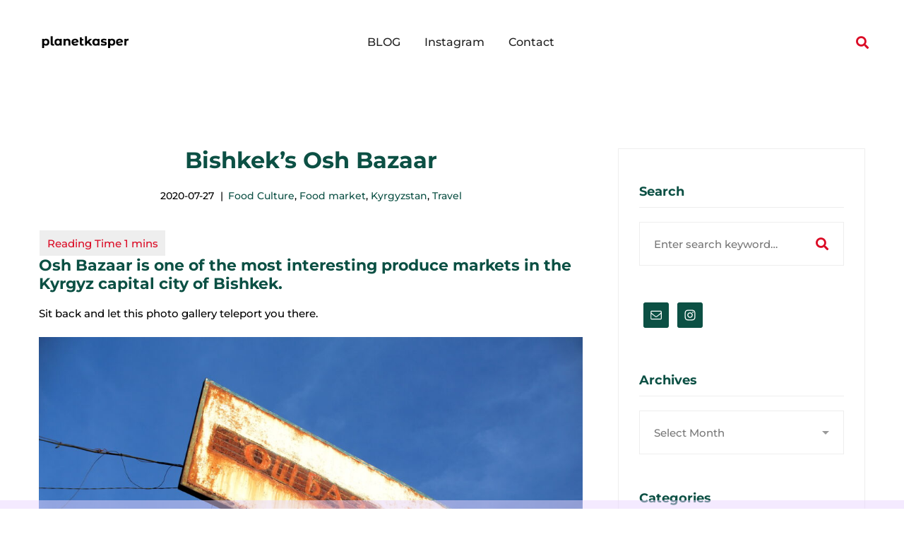

--- FILE ---
content_type: text/html; charset=UTF-8
request_url: http://planetkasper.com/bishkek-osh-bazaar/
body_size: 172962
content:
<!DOCTYPE html>
<html lang="en-US">
<head>
		<meta charset="UTF-8">
	<meta name="viewport" content="width=device-width, initial-scale=1">
	<link rel="profile" href="http://gmpg.org/xfn/11">
			<title>Bishkek&#8217;s Osh Bazaar &#8211; Planet Kasper</title>
<link href='https://fonts.gstatic.com' crossorigin rel='preconnect' />
<link rel="alternate" type="application/rss+xml" title="Planet Kasper &raquo; Feed" href="http://planetkasper.com/feed/" />
<link rel="alternate" type="application/rss+xml" title="Planet Kasper &raquo; Comments Feed" href="http://planetkasper.com/comments/feed/" />
<link rel='stylesheet' id='sbi_styles-css'  href='http://planetkasper.com/wp-content/plugins/instagram-feed/css/sbi-styles.min.css' type='text/css' media='all' />
<link rel='stylesheet' id='wp-block-library-css'  href='http://planetkasper.com/wp-includes/css/dist/block-library/style.min.css' type='text/css' media='all' />
<link rel='stylesheet' id='buy-me-a-coffee-css'  href='http://planetkasper.com/wp-content/plugins/buymeacoffee/public/css/buy-me-a-coffee-public.css' type='text/css' media='all' />
<link rel='stylesheet' id='rs-plugin-settings-css'  href='http://planetkasper.com/wp-content/plugins/revslider/public/assets/css/settings.css' type='text/css' media='all' />
<style id='rs-plugin-settings-inline-css' type='text/css'>
#rs-demo-id {}
</style>
<link rel='stylesheet' id='brook-style-css'  href='http://planetkasper.com/wp-content/themes/brook/style.min.css' type='text/css' media='all' />
<style id='brook-style-inline-css' type='text/css'>
.primary-font,input,select,textarea{font-family:Montserrat}.primary-font-important{font-family:Montserrat !important}.boxed{max-width:1200px}::-moz-selection{color:#fff;background-color:#db0b25}::selection{color:#fff;background-color:#db0b25}mark,blockquote:before,.growl-close:hover,.primary-color,.tm-accordion.style-01 .active .accordion-title,.tm-accordion.style-01 .accordion-title-wrapper:hover .accordion-title,.tm-accordion.style-02 .accordion-title:hover,.tm-button.style-solid.tm-button-primary,.tm-button.style-text.tm-button-primary:hover,.tm-button.style-text.tm-button-primary .button-icon,.tm-button.style-text-long-arrow.tm-button-primary,.tm-button.style-text-long-arrow .button-arrow,.tm-box-icon .tm-box-icon__btn .button-icon,.tm-box-icon .tm-box-icon__btn:hover,.tm-box-icon.style-01 .icon,.tm-box-icon.style-02 .icon,.tm-box-icon.style-03 .icon,.tm-box-icon.style-04 .icon,.tm-counter.style-01 .icon,.tm-counter.style-02 .icon,.tm-counter.style-03 .icon,.tm-counter.style-03 .number-wrap,.tm-counter.style-05 .icon,.tm-circle-progress-chart .chart-icon,.chart-legends li:hover,.tm-drop-cap.style-02 .drop-cap,.tm-product-banner-slider .tm-product-banner-btn,.tm-countdown.style-03 .second .number,.typed-text mark,.typed-text .typed-cursor,.typed-text-02 .typed-cursor,.tm-twitter.style-slider-quote .tweet-info:before,.tm-twitter.style-slider-quote .tweet-text a,.tm-twitter .tweet:before,.tm-info-boxes .box-icon,.tm-info-boxes .tm-button .button-icon,.tm-problem-solution .ps-label,.tm-instagram .instagram-user-name,.tm-mailchimp-form.style-01 .form-submit,.tm-mailchimp-form.style-02 .form-submit,.tm-grid-wrapper.filter-counter-style-01 .btn-filter.current,.tm-grid-wrapper.filter-counter-style-01 .btn-filter:hover,.tm-blog .post-title a:hover,.tm-blog .post-categories a:hover,.tm-blog.style-list .sticky .post-title,.tm-blog.style-grid-minimal .post-quote .post-quote-name,.tm-blog.style-grid-classic .post-quote-icon,.tm-blog.style-grid-metro .format-quote .post-content:before,.tm-blog.style-grid-sticky .format-quote .post-content:before,.tm-heading.highlight mark,.tm-heading.modern-02 .heading,.tm-heading.modern-04 .heading,.tm-popup-video.style-poster-04 .video-play,.tm-product.style-grid .woosw-btn.woosw-added,.tm-product.style-grid .wooscp-btn.wooscp-btn-added,.tm-pricing .feature-icon,.tm-pricing-rotate-box .tm-pricing-list li:before,.tm-pricing-table .title,.tm-portfolio.style-carousel-auto-wide .post-categories,.tm-portfolio.style-carousel-auto-wide .post-read-more a:hover,.tm-portfolio.style-carousel-auto-wide .post-read-more .button-icon,.tm-portfolio.style-metro-with-caption .post-wrapper:hover .post-title,.tm-portfolio-featured.style-01 .post-title a:hover,.tm-icon.style-01 .icon,.tm-list .marker,.tm-list .link:hover,.tm-list.style-modern-icon .marker,.tm-timeline.style-01 .year,.tm-testimonial.style-grid .testimonial-quote-icon,.tm-testimonial.style-carousel .testimonial-quote-icon,.tm-testimonial.style-carousel-02 .testimonial-quote-icon,.tm-testimonial.style-carousel-04 .testimonial-quote-icon,.tm-testimonial.style-carousel-free-mode .testimonial-quote-icon,.tm-testimonial.style-simple-slider .testimonial-quote-icon,.tm-mailchimp-form-popup .subscribe-open-popup-link,.mailchimp-form-popup-close:hover,.tm-mailchimp-form-box.style-01 .form-submit,.tm-social-networks .link:hover,.tm-social-networks.style-large-icons .link:hover,.tm-swiper .swiper-nav-button:hover,.tm-slider a:hover .heading,.woosw-area .woosw-inner .woosw-content .woosw-content-top .woosw-close:hover,.woosw-area .woosw-inner .woosw-content .woosw-content-bot .woosw-content-bot-inner .woosw-page a:hover,.woosw-continue:hover,.skin-primary .wpcf7-text.wpcf7-text,.skin-primary .wpcf7-textarea,.tm-menu .menu-price,.page-content .tm-custom-menu.style-1 .menu a:hover,.post-share a:hover,.post-share-toggle,.tagcloud a:hover,.single-post .post-meta .meta-icon,.single-post .post-meta .sl-icon,.single-post .post-categories a:hover,.single-post .entry-footer .post-share a:hover,.single-portfolio .portfolio-share a:hover,.tm-posts-widget .post-date:before,.page-sidebar .widget_pages .current-menu-item>a,.page-sidebar .widget_nav_menu .current-menu-item>a,.page-sidebar .insight-core-bmw .current-menu-item>a,.widget_recent_entries .post-date:before,.widget_search .search-submit,.widget_product_search .search-submit,body.search .page-main-content .search-form .search-submit,.page-sidebar-fixed .widget a:hover,.wpb-js-composer .vc_tta.vc_general.vc_tta-style-brook-01 .vc_tta-tab.vc_active>a,.wpb-js-composer .vc_tta.vc_general.vc_tta-style-brook-01 .vc_active .vc_tta-panel-heading,.wpb-js-composer .vc_tta.vc_general.vc_tta-style-brook-02 .vc_tta-tab:hover,.page-template-portfolio-fullscreen-type-hover-03 .page-social-networks a:hover{color:#db0b25}.primary-color-important,.primary-color-hover-important:hover{color:#db0b25!important}.primary-background-color,.hint--primary:after,.page-scroll-up,.widget_calendar #today,.top-bar-01 .top-bar-button,.desktop-menu .header-09 .header-special-button,.tm-accordion.style-02 .active .accordion-title,.tm-maps.overlay-style-01 .animated-dot .middle-dot,.tm-maps.overlay-style-01 .animated-dot div[class*='signal'],.tm-gallery .overlay,.tm-grid-wrapper.filter-counter-style-01 .filter-counter,.tm-blog.style-list .post-quote,.tm-blog.style-grid-sticky .post-wrapper,.tm-blog.style-grid-sticky .post-video .icon,.tm-blog.style-grid-classic .post-info:before,.tm-blog.style-grid-modern .post-read-more,.tm-blog.style-grid-modern .post-feature:after,.tm-button.tm-button-primary.style-solid:hover,.tm-icon.style-02 .icon,.tm-countdown.style-02 .number,.tm-contact-form-7.style-03 .wpcf7-form-control-wrap:after,.tm-gradation .dot,.tm-heading.below-separator .separator:after,.tm-heading.thick-separator .separator:after,.tm-heading.top-separator .separator:after,.tm-portfolio.style-carousel-auto-wide .post-title:before,.tm-mailchimp-form.style-01 .form-submit:hover,.tm-mailchimp-form.style-02 .form-submit:hover,.tm-separator.style-modern-dots .dot,.tm-team-member.style-01 .overlay,.tm-team-member.style-02 .overlay,.tm-team-member.style-03 .overlay,.tm-timeline.style-01 .dot:before,.tm-timeline.style-01 .dot:after,.tm-testimonial.style-grid .testimonial-item:hover,.tm-testimonial.style-carousel .testimonial-item:hover,.tm-testimonial.style-carousel-02 .testimonial-item:hover,.tm-testimonial.style-carousel-03 .swiper-slide-active .testimonial-item,.tm-testimonial.style-carousel-free-mode .testimonial-item:hover,.tm-text-box.style-03,.tm-rotate-box .box,.tm-attribute-list.style-02 .item:before,.tm-slider-button.style-01 .slider-btn:hover,.tm-social-networks.style-flat-rounded-icon .item:hover .link,.tm-social-networks.style-solid-rounded-icon .item:hover .link,.tm-button.style-flat.tm-button-primary,.tm-button.style-flat-rounded.tm-button-primary,.tm-button.style-border-icon.tm-button-primary,.tm-pricing-table .tm-pricing-feature-mark,.tm-pricing-table .tm-button.tm-button-primary.tm-pricing-button:hover,.vc_progress_bar .vc_general.vc_single_bar .vc_bar,.wpb-js-composer .vc_tta.vc_general.vc_tta-style-brook-01 .vc_tta-tab.vc_active:after,.wpb-js-composer .vc_tta-style-brook-02 .vc_tta-tab.vc_active,.wpb-js-composer .vc_tta.vc_general.vc_tta-style-brook-02 .vc_active .vc_tta-panel-heading,.tm-popup-video .video-play,.tm-pricing.style-01 .tm-pricing-feature-mark,.tm-pricing .tm-pricing-button:hover,.tm-mailchimp-form-box.style-01,.tm-services-list.style-02 .service-image .blend-bg,.tm-swiper .swiper-pagination-progressbar .swiper-pagination-progressbar-fill,.tm-swiper.pagination-style-07 .progressbar .filled,.tm-swiper.pagination-style-02 .swiper-pagination-bullet:hover:before,.tm-swiper.pagination-style-02 .swiper-pagination-bullet.swiper-pagination-bullet-active:before,.tm-swiper.pagination-style-04 .swiper-pagination-bullet:hover:before,.tm-swiper.pagination-style-04 .swiper-pagination-bullet.swiper-pagination-bullet-active:before,.tm-swiper.nav-style-05 .swiper-nav-button:hover,.single-post.single-blog-style-modern .post-share-list a:hover,.single-post article.post .post-quote,.nav-links a:hover,.portfolio-details-gallery .portfolio-overlay,.widget_search .search-submit:hover,.widget_product_search .search-submit:hover,body.search .page-main-content .search-form .search-submit:hover,.tm-search-form .category-list a:hover,.select2-container--default .select2-results__option--highlighted[aria-selected],.page-links>span,.page-links>a:hover,.page-links>a:focus,.comment-nav-links li .current,.comment-nav-links li a:hover,.comment-nav-links li a:focus,.page-pagination li .current,.page-pagination li a:hover,.page-pagination li a:focus{background-color:#db0b25}.primary-background-color-important,.primary-background-color-hover-important:hover,.lg-progress-bar .lg-progress{background-color:#db0b25!important}.btn-view-full-map{background-color:rgba(219,11,37,0.7)}.primary-border-color,.widget_search .search-field:focus,.widget_product_search .search-field:focus,.popup-search-wrap .search-form .search-field:focus,.widget .mc4wp-form input[type=email]:focus,.tm-accordion.style-01 .active .accordion-title,.tm-button.style-flat.tm-button-primary,.tm-button.style-flat-rounded.tm-button-primary,.tm-button.style-solid.tm-button-primary,.tm-button.style-border-icon.tm-button-primary,.tm-box-icon.style-01:hover .content-wrap:before,.tm-counter.style-02:hover,.tm-timeline.style-01 .year,.tm-testimonial.style-simple-slider .testimonial-quote-icon,.tm-slider-button.style-01 .slider-btn:hover,.widget_pages .current-menu-item,.widget_nav_menu .current-menu-item,.insight-core-bmw .current-menu-item,.post-share-toggle:hover,.wpb-js-composer .vc_tta.vc_general.vc_tta-style-brook-02 .vc_tta-tab.vc_active{border-color:#db0b25}.tm-team-member.style-02:hover .photo{border-color:rgba(219,11,37,0.1)}.primary-border-color-important,.primary-border-color-hover-important:hover,.lg-outer .lg-thumb-item.active,.lg-outer .lg-thumb-item:hover,#fp-nav ul li a.active span,.fp-slidesNav ul li a.active span{border-color:#db0b25!important}.tm-grid-wrapper.filter-counter-style-01 .filter-counter:before,.hint--primary.hint--top-left:before,.hint--primary.hint--top-right:before,.hint--primary.hint--top:before{border-top-color:#db0b25}.hint--primary.hint--right:before{border-right-color:#db0b25}.hint--primary.hint--bottom-left:before,.hint--primary.hint--bottom-right:before,.hint--primary.hint--bottom:before{border-bottom-color:#db0b25}blockquote,.hint--primary.hint--left:before{border-left-color:#db0b25}.wpb-js-composer .vc_tta.vc_general.vc_tta-style-brook-01 .vc_tta-tab.vc_active:after{box-shadow:0 0 0 8px rgba(219,11,37,0.18),0 0 0 18px rgba(219,11,37,0.18)}.testimonial-info svg *{fill:#db0b25}.tm-pricing-rotate-box .title{background-color:#db0b25;background-image:linear-gradient(-129deg,#db0b25 0,#0c5044 100%)}.tm-button.style-flat-gradient{background-color:#db0b25;background-image:linear-gradient(to right,#db0b25 0,#0c5044 50%,#db0b25 100%)}.tm-button.style-icon-rounded-gradient:hover{background-color:#db0b25;background-image:linear-gradient(to right,#db0b25 0,#0c5044 100%)}.tm-blog.style-grid-classic-02 .post-info:before,.tm-blog.style-grid-classic-02 .tm-popup-video .video-play,.tm-popup-video.style-button-06 .video-play:before,.tm-popup-video.style-button-06 .video-play:after,.tm-counter.style-04 .icon i,.tm-heading.highlight-02 mark,.tm-testimonial-pagination .thumb-wrap{background-color:#db0b25;background-image:linear-gradient(-133deg,#0c5044 0,#db0b25 100%)}.secondary-color,.tm-button.tm-button-secondary.style-solid,.tm-button.tm-button-secondary.style-text,.tm-button.tm-button-secondary.style-text:hover .button-icon,.tm-blog.style-grid-modern .post-read-more,.tm-heading.highlight-secondary-color mark,.tm-twitter.style-slider-quote .tweet-text a:hover,.related-portfolio-item .post-overlay-categories,.single-post .post-link a,.vc_tta-color-secondary.vc_tta-style-outline .vc_tta-panel .vc_tta-panel-title>a,.comment-list .comment-datetime:before{color:#0c5044}.secondary-color-important,.secondary-color-hover-important:hover{color:#0c5044!important}.secondary-background-color,.hint--secondary:after,.tm-button.tm-button-secondary.style-solid:hover,.tm-button.style-flat.tm-button-secondary,.tm-button.style-flat-rounded.tm-button-secondary,.tm-timeline.style-01 .content-header,.top-bar-01 .top-bar-button:hover,.tm-search-form .search-submit:hover,.vc_tta-color-secondary.vc_tta-style-classic .vc_tta-tab>a,.vc_tta-color-secondary.vc_tta-style-classic .vc_tta-panel .vc_tta-panel-heading,.vc_tta-tabs.vc_tta-color-secondary.vc_tta-style-modern .vc_tta-tab>a,.vc_tta-color-secondary.vc_tta-style-modern .vc_tta-panel .vc_tta-panel-heading,.vc_tta-color-secondary.vc_tta-style-flat .vc_tta-panel .vc_tta-panel-body,.vc_tta-color-secondary.vc_tta-style-flat .vc_tta-panel .vc_tta-panel-heading,.vc_tta-color-secondary.vc_tta-style-flat .vc_tta-tab>a,.vc_tta-color-secondary.vc_tta-style-outline .vc_tta-panel:not(.vc_active) .vc_tta-panel-heading:focus,.vc_tta-color-secondary.vc_tta-style-outline .vc_tta-panel:not(.vc_active) .vc_tta-panel-heading:hover,.vc_tta-color-secondary.vc_tta-style-outline .vc_tta-tab:not(.vc_active)>a:focus,.vc_tta-color-secondary.vc_tta-style-outline .vc_tta-tab:not(.vc_active)>a:hover{background-color:#0c5044}.secondary-background-color-important,.secondary-background-color-hover-important:hover,.mejs-controls .mejs-time-rail .mejs-time-current{background-color:#0c5044!important}.secondary-border-color,.tm-button.tm-button-secondary.style-solid,.vc_tta-color-secondary.vc_tta-style-classic .vc_tta-panel .vc_tta-panel-heading,.vc_tta-color-secondary.vc_tta-style-outline .vc_tta-panel .vc_tta-panel-heading,.vc_tta-color-secondary.vc_tta-style-outline .vc_tta-controls-icon::after,.vc_tta-color-secondary.vc_tta-style-outline .vc_tta-controls-icon::before,.vc_tta-color-secondary.vc_tta-style-outline .vc_tta-panel .vc_tta-panel-body,.vc_tta-color-secondary.vc_tta-style-outline .vc_tta-panel .vc_tta-panel-body::after,.vc_tta-color-secondary.vc_tta-style-outline .vc_tta-panel .vc_tta-panel-body::before,.vc_tta-tabs.vc_tta-color-secondary.vc_tta-style-outline .vc_tta-tab>a{border-color:#0c5044}.secondary-border-color-important,.secondary-border-color-hover-important:hover,.tm-button.style-flat.tm-button-secondary,.tm-button.style-flat-rounded.tm-button-secondary{border-color:#0c5044!important}.hint--secondary.hint--top-left:before,.hint--secondary.hint--top-right:before,.hint--secondary.hint--top:before{border-top-color:#0c5044}.hint--secondary.hint--right:before{border-right-color:#0c5044}.hint--secondary.hint--bottom-left:before,.hint--secondary.hint--bottom-right:before,.hint--secondary.hint--bottom:before{border-bottom-color:#0c5044}.hint--secondary.hint--left:before{border-left-color:#0c5044}@media(min-width:992px){.page-sidebar{flex:0 0 33.333333%;max-width:33.333333%}.page-main-content{flex:0 0 66.666667%;max-width:66.666667%}}@media(min-width:1200px){.page-sidebar-left .page-sidebar-inner{padding-right:20px}.page-sidebar-right .page-sidebar-inner{padding-left:20px}}@media(max-width:991px){.page-sidebar{margin-top:100px}.page-main-content{-webkit-order:-1;-moz-order:-1;order:-1}}.lg-backdrop{background-color:#000 !important}
</style>
<link rel='stylesheet' id='brook-child-style-css'  href='http://planetkasper.com/wp-content/themes/brook-child/style.css' type='text/css' media='all' />
<link rel='stylesheet' id='font-awesome-css'  href='http://planetkasper.com/wp-content/themes/brook/assets/fonts/awesome/css/fontawesome-all.min.css' type='text/css' media='all' />
<link rel='stylesheet' id='swiper-css'  href='http://planetkasper.com/wp-content/themes/brook/assets/libs/swiper/css/swiper.min.css' type='text/css' media='all' />
<link rel='stylesheet' id='spinkit-css'  href='http://planetkasper.com/wp-content/themes/brook/assets/libs/spinkit/spinkit.css' type='text/css' media='all' />
<link rel='stylesheet' id='lightgallery-css'  href='http://planetkasper.com/wp-content/themes/brook/assets/libs/lightGallery/css/lightgallery.min.css' type='text/css' media='all' />
<link rel='stylesheet' id='perfect-scrollbar-css'  href='http://planetkasper.com/wp-content/themes/brook/assets/libs/perfect-scrollbar/css/perfect-scrollbar.min.css' type='text/css' media='all' />
<link rel='stylesheet' id='perfect-scrollbar-woosw-css'  href='http://planetkasper.com/wp-content/themes/brook/assets/libs/perfect-scrollbar/css/custom-theme.css' type='text/css' media='all' />
<link rel='stylesheet' id='simple-social-icons-font-css'  href='http://planetkasper.com/wp-content/plugins/simple-social-icons/css/style.css' type='text/css' media='all' />
<link rel='stylesheet' id='bsfrt_frontend-css'  href='http://planetkasper.com/wp-content/plugins/read-meter/assets/min-css/bsfrt-frontend-css.min.css' type='text/css' media='all' />
<link rel='stylesheet' id='__EPYT__style-css'  href='http://planetkasper.com/wp-content/plugins/youtube-embed-plus/styles/ytprefs.min.css' type='text/css' media='all' />
<style id='__EPYT__style-inline-css' type='text/css'>

                .epyt-gallery-thumb {
                        width: 33.333%;
                }
                
</style>
<script type='text/javascript' src='http://planetkasper.com/wp-includes/js/jquery/jquery.min.js' id='jquery-core-js'></script>
<script type='text/javascript' src='http://planetkasper.com/wp-includes/js/jquery/jquery-migrate.min.js' id='jquery-migrate-js'></script>
<script type='text/javascript' src='http://planetkasper.com/wp-content/plugins/buymeacoffee/public/js/buy-me-a-coffee-public.js' id='buy-me-a-coffee-js'></script>
<script type='text/javascript' src='http://planetkasper.com/wp-content/plugins/revslider/public/assets/js/jquery.themepunch.tools.min.js' id='tp-tools-js'></script>
<script type='text/javascript' src='http://planetkasper.com/wp-content/plugins/revslider/public/assets/js/jquery.themepunch.revolution.min.js' id='revmin-js'></script>
<script type='text/javascript' id='__ytprefs__-js-extra'>
/* <![CDATA[ */
var _EPYT_ = {"ajaxurl":"http:\/\/planetkasper.com\/wp-admin\/admin-ajax.php","security":"dc9e58935c","gallery_scrolloffset":"20","eppathtoscripts":"http:\/\/planetkasper.com\/wp-content\/plugins\/youtube-embed-plus\/scripts\/","eppath":"http:\/\/planetkasper.com\/wp-content\/plugins\/youtube-embed-plus\/","epresponsiveselector":"[\"iframe.__youtube_prefs__\"]","epdovol":"1","version":"14.2.1","evselector":"iframe.__youtube_prefs__[src], iframe[src*=\"youtube.com\/embed\/\"], iframe[src*=\"youtube-nocookie.com\/embed\/\"]","ajax_compat":"","maxres_facade":"eager","ytapi_load":"light","pause_others":"","stopMobileBuffer":"1","facade_mode":"","not_live_on_channel":"","vi_active":"","vi_js_posttypes":[]};
/* ]]> */
</script>
<script type='text/javascript' src='http://planetkasper.com/wp-content/plugins/youtube-embed-plus/scripts/ytprefs.min.js' id='__ytprefs__-js'></script>
<link rel="https://api.w.org/" href="http://planetkasper.com/wp-json/" /><link rel="alternate" type="application/json" href="http://planetkasper.com/wp-json/wp/v2/posts/6195" /><link rel="EditURI" type="application/rsd+xml" title="RSD" href="http://planetkasper.com/xmlrpc.php?rsd" />
<link rel="wlwmanifest" type="application/wlwmanifest+xml" href="http://planetkasper.com/wp-includes/wlwmanifest.xml" /> 
<meta name="generator" content="WordPress 5.6.16" />
<link rel="canonical" href="http://planetkasper.com/bishkek-osh-bazaar/" />
<link rel='shortlink' href='http://planetkasper.com/?p=6195' />
        <script data-name="BMC-Widget" src="https://cdnjs.buymeacoffee.com/1.0.0/widget.prod.min.js" data-id="planetkasper" data-description=" " data-message=" " data-color="#FF813F" data-position=" " data-x_margin=" " data-y_margin=" ">
        </script>
        <meta name="generator" content="Powered by WPBakery Page Builder - drag and drop page builder for WordPress."/>
<!--[if lte IE 9]><link rel="stylesheet" type="text/css" href="http://planetkasper.com/wp-content/plugins/js_composer/assets/css/vc_lte_ie9.min.css" media="screen"><![endif]-->
<style type="text/css">
.entry-content .bsf-rt-reading-time{
background: #eeeeee;

color: #db0b25;

font-size: 15px;

margin-top: 
		1px;

margin-right: 
		1px;

margin-bottom: 
		1px;

margin-left: 
		1px;

padding-top: 
		0.5em;

padding-right: 
		0.7em;

padding-bottom: 
		0.5em;

padding-left: 
		0.7em;

width: max-content;

display: block;

min-width: 100px;

}

</style>
				<style type="text/css">
		.admin-bar .progress-container-top {
		background: #e8d5ff;
		height: 12px;

		}
		.progress-container-top {
		background: #e8d5ff;
		height: 12px;

		}
		.progress-container-bottom {
		background: #e8d5ff;
		height: 12px;

		} 
		.progress-bar {
		background: #5540D9;
		height: 12px;
		width: 0%;

		}           
		</style>
				<meta name="generator" content="Powered by Slider Revolution 5.4.8.3 - responsive, Mobile-Friendly Slider Plugin for WordPress with comfortable drag and drop interface." />
<link rel="icon" href="http://planetkasper.com/wp-content/uploads/2020/02/cropped-kk-1-32x32.png" sizes="32x32" />
<link rel="icon" href="http://planetkasper.com/wp-content/uploads/2020/02/cropped-kk-1-192x192.png" sizes="192x192" />
<link rel="apple-touch-icon" href="http://planetkasper.com/wp-content/uploads/2020/02/cropped-kk-1-180x180.png" />
<meta name="msapplication-TileImage" content="http://planetkasper.com/wp-content/uploads/2020/02/cropped-kk-1-270x270.png" />
<script type="text/javascript">function setREVStartSize(e){									
						try{ e.c=jQuery(e.c);var i=jQuery(window).width(),t=9999,r=0,n=0,l=0,f=0,s=0,h=0;
							if(e.responsiveLevels&&(jQuery.each(e.responsiveLevels,function(e,f){f>i&&(t=r=f,l=e),i>f&&f>r&&(r=f,n=e)}),t>r&&(l=n)),f=e.gridheight[l]||e.gridheight[0]||e.gridheight,s=e.gridwidth[l]||e.gridwidth[0]||e.gridwidth,h=i/s,h=h>1?1:h,f=Math.round(h*f),"fullscreen"==e.sliderLayout){var u=(e.c.width(),jQuery(window).height());if(void 0!=e.fullScreenOffsetContainer){var c=e.fullScreenOffsetContainer.split(",");if (c) jQuery.each(c,function(e,i){u=jQuery(i).length>0?u-jQuery(i).outerHeight(!0):u}),e.fullScreenOffset.split("%").length>1&&void 0!=e.fullScreenOffset&&e.fullScreenOffset.length>0?u-=jQuery(window).height()*parseInt(e.fullScreenOffset,0)/100:void 0!=e.fullScreenOffset&&e.fullScreenOffset.length>0&&(u-=parseInt(e.fullScreenOffset,0))}f=u}else void 0!=e.minHeight&&f<e.minHeight&&(f=e.minHeight);e.c.closest(".rev_slider_wrapper").css({height:f})					
						}catch(d){console.log("Failure at Presize of Slider:"+d)}						
					};</script>
<style id="kirki-inline-styles">.top-bar-01{padding-top:0px;padding-bottom:0px;background-color:#fff;border-bottom-width:1px;border-bottom-color:#eee;color:#999;}.top-bar-01, .top-bar-01 a{letter-spacing:0px;line-height:1.78;font-size:14px;}.top-bar-01 a{color:#d8d8d8;}.top-bar-01 a:hover, .top-bar-01 a:focus{color:#db0b25;}.top-bar-01 .top-bar-text-wrap, .top-bar-01 .top-bar-social-network, .top-bar-01 .top-bar-social-network .social-link + .social-link{border-color:#eeeeee;}.headroom--not-top .page-header-inner .header-wrap{min-height:56px;}.headroom--not-top .page-header-inner{padding-top:0px!important;padding-bottom:0px!important;}.desktop-menu .headroom--not-top.headroom--not-top .menu--primary .menu__container > li > a,.desktop-menu .headroom--not-top.headroom--not-top .menu--primary .menu__container > ul > li >a{padding-top:31px;padding-bottom:31px;padding-left:18px;padding-right:18px;}.header-01 .page-header-inner{border-bottom-width:0px;border-color:#eee;background-repeat:no-repeat;background-position:center center;background-attachment:scroll;-webkit-background-size:cover;-moz-background-size:cover;-ms-background-size:cover;-o-background-size:cover;background-size:cover;}.header-01 .wpml-ls-item-toggle, .header-01 .page-open-mobile-menu i, .header-01 .popup-search-wrap i, .header-01 .mini-cart .mini-cart-icon{color:#db0b25;}.header-01 .page-open-mobile-menu:hover i, .header-01 .popup-search-wrap:hover i, .header-01 .mini-cart .mini-cart-icon:hover{color:#0038E3;}.header-01 .wpml-ls-slot-shortcode_actions:hover > .js-wpml-ls-item-toggle{color:#0038E3!important;}.header-01 .mini-cart .mini-cart-icon:after{background-color:rgba(0, 0, 0, 0);color:#222;}.desktop-menu .header-01 .menu__container{margin-top:0px;margin-bottom:0px;margin-left:0px;margin-right:0px;}.desktop-menu .header-01 .menu--primary .menu__container > li > a{padding-top:51px;padding-bottom:51px;padding-left:15px;padding-right:15px;}.desktop-menu .header-01 .menu--primary .menu__container > li{margin-top:0px;margin-bottom:0px;margin-left:0px;margin-right:0px;}.header-01 .menu--primary a{line-height:1.18;font-size:16px;color:#222222;}.header-01 .menu--primary li:hover > a, .header-01 .menu--primary > ul > li > a:hover, .header-01 .menu--primary > ul > li > a:focus, .header-01 .menu--primary .current-menu-ancestor > a, .header-01 .menu--primary .current-menu-item > a{color:#0038E3;}.header-01.headroom--not-top .page-header-inner{background:#ffffff;background-color:#ffffff;background-repeat:no-repeat;background-position:center center;background-attachment:scroll;-webkit-background-size:cover;-moz-background-size:cover;-ms-background-size:cover;-o-background-size:cover;background-size:cover;}.header-02 .page-header-inner{border-bottom-width:0px;border-color:rgba(255, 255, 255, 0.3);background-repeat:no-repeat;background-position:center center;background-attachment:scroll;-webkit-background-size:cover;-moz-background-size:cover;-ms-background-size:cover;-o-background-size:cover;background-size:cover;}.header-02 .wpml-ls-item-toggle, .header-02 .page-open-mobile-menu i, .header-02 .popup-search-wrap i, .header-02 .mini-cart .mini-cart-icon{color:#fff;}.header-02 .page-open-mobile-menu:hover i, .header-02 .popup-search-wrap:hover i, .header-02 .mini-cart .mini-cart-icon:hover{color:#fff;}.header-02 .wpml-ls-slot-shortcode_actions:hover > .js-wpml-ls-item-toggle{color:#fff!important;}.header-02 .mini-cart .mini-cart-icon:after{background-color:rgba(0, 0, 0, 0);color:#fff;}.desktop-menu .header-02 .menu__container{margin-top:0px;margin-bottom:0px;margin-left:0px;margin-right:0px;}.desktop-menu .header-02 .menu--primary .menu__container > li > a{padding-top:41px;padding-bottom:41px;padding-left:15px;padding-right:15px;}.desktop-menu .header-02 .menu--primary .menu__container > li{margin-top:0px;margin-bottom:0px;margin-left:0px;margin-right:0px;}.header-02 .menu--primary a{line-height:1.18;font-size:16px;color:#fff;}.header-02 .menu--primary li:hover > a, .header-02 .menu--primary > ul > li > a:hover, .header-02 .menu--primary > ul > li > a:focus, .header-02 .menu--primary .current-menu-ancestor > a, .header-02 .menu--primary .current-menu-item > a{color:#fff;}.header-02.headroom--not-top .page-header-inner{background:rgba(0, 0, 0, 0.9);background-color:rgba(0, 0, 0, 0.9);background-repeat:no-repeat;background-position:center center;background-attachment:scroll;-webkit-background-size:cover;-moz-background-size:cover;-ms-background-size:cover;-o-background-size:cover;background-size:cover;}.header-03 .page-header-inner{border-bottom-width:0px;border-color:rgba(255, 255, 255, 0.3);background-repeat:no-repeat;background-position:center center;background-attachment:scroll;-webkit-background-size:cover;-moz-background-size:cover;-ms-background-size:cover;-o-background-size:cover;background-size:cover;}.header-03 .wpml-ls-item-toggle, .header-03 .page-open-mobile-menu i, .header-03 .popup-search-wrap i, .header-03 .mini-cart .mini-cart-icon{color:#fff;}.header-03 .page-open-mobile-menu:hover i, .header-03 .popup-search-wrap:hover i, .header-03 .mini-cart .mini-cart-icon:hover{color:#fff;}.header-03 .wpml-ls-slot-shortcode_actions:hover > .js-wpml-ls-item-toggle{color:#fff!important;}.header-03 .mini-cart .mini-cart-icon:after{background-color:#fff;color:#222;}.desktop-menu .header-03 .menu__container{margin-top:0px;margin-bottom:0px;margin-left:0px;margin-right:0px;}.desktop-menu .header-03 .menu--primary .menu__container > li > a{padding-top:41px;padding-bottom:41px;padding-left:15px;padding-right:15px;}.desktop-menu .header-03 .menu--primary .menu__container > li{margin-top:0px;margin-bottom:0px;margin-left:0px;margin-right:0px;}.header-03 .menu--primary a{font-weight:700;line-height:1.18;font-size:16px;color:#fff;}.header-03 .menu--primary li:hover > a, .header-03 .menu--primary > ul > li > a:hover, .header-03 .menu--primary > ul > li > a:focus, .header-03 .menu--primary .current-menu-ancestor > a, .header-03 .menu--primary .current-menu-item > a{color:#fff;}.header-03.headroom--not-top .page-header-inner{background:rgba(0, 0, 0, 0.9);background-color:rgba(0, 0, 0, 0.9);background-repeat:no-repeat;background-position:center center;background-attachment:scroll;-webkit-background-size:cover;-moz-background-size:cover;-ms-background-size:cover;-o-background-size:cover;background-size:cover;}.header-04 .page-header-inner{border-right-width:0px;border-color:rgba(0, 0, 0, 0);background:#fff;background-color:#fff;background-repeat:no-repeat;background-position:center center;background-attachment:scroll;-webkit-box-shadow:0 -9px 25px rgba(0,0,0,.03);-moz-box-shadow:0 -9px 25px rgba(0,0,0,.03);box-shadow:0 -9px 25px rgba(0,0,0,.03);-webkit-background-size:cover;-moz-background-size:cover;-ms-background-size:cover;-o-background-size:cover;background-size:cover;}.header-04 .header-social-networks a, .header-04 .page-open-main-menu, .header-04 .page-open-mobile-menu i, .header-04 .popup-search-wrap i, .header-04 .mini-cart .mini-cart-icon{color:#111;}.header-04 .header-social-networks a:hover, .header-04 .popup-search-wrap:hover i, .header-04 .mini-cart .mini-cart-icon:hover, .header-04 .page-open-main-menu:hover, .header-04 .page-open-mobile-menu:hover i{color:#AC61EE;}.header-04 .mini-cart .mini-cart-icon:after{background-color:#C90819;color:#fff;}.header-04.headroom--not-top .page-header-inner{background:#ffffff;background-color:#ffffff;background-repeat:no-repeat;background-position:center center;background-attachment:scroll;-webkit-background-size:cover;-moz-background-size:cover;-ms-background-size:cover;-o-background-size:cover;background-size:cover;}.header-05 .page-header-inner{border-bottom-width:0px;border-color:rgba(255, 255, 255, 0.3);background-repeat:no-repeat;background-position:center center;background-attachment:scroll;-webkit-background-size:cover;-moz-background-size:cover;-ms-background-size:cover;-o-background-size:cover;background-size:cover;}.header-05 .wpml-ls-item-toggle, .header-05 .page-open-mobile-menu i, .header-05 .popup-search-wrap i, .header-05 .mini-cart .mini-cart-icon{color:#222;}.header-05 .page-open-mobile-menu:hover i, .header-05 .popup-search-wrap:hover i, .header-05 .mini-cart .mini-cart-icon:hover{color:#222;}.header-05 .wpml-ls-slot-shortcode_actions:hover > .js-wpml-ls-item-toggle{color:#222!important;}.header-05 .mini-cart .mini-cart-icon:after{background-color:#222;color:#fff;}.desktop-menu .header-05 .menu__container{margin-top:0px;margin-bottom:0px;margin-left:0px;margin-right:0px;}.desktop-menu .header-05 .menu--primary .menu__container > li > a{padding-top:41px;padding-bottom:41px;padding-left:15px;padding-right:15px;}.desktop-menu .header-05 .menu--primary .menu__container > li{margin-top:0px;margin-bottom:0px;margin-left:0px;margin-right:0px;}.header-05 .menu--primary a{font-weight:600;line-height:1.18;font-size:16px;color:#222;}.header-05 .menu--primary li:hover > a, .header-05 .menu--primary > ul > li > a:hover, .header-05 .menu--primary > ul > li > a:focus, .header-05 .menu--primary .current-menu-ancestor > a, .header-05 .menu--primary .current-menu-item > a{color:#222;}.header-05.headroom--not-top .page-header-inner{background:#fff;background-color:#fff;background-repeat:no-repeat;background-position:center center;background-attachment:scroll;-webkit-background-size:cover;-moz-background-size:cover;-ms-background-size:cover;-o-background-size:cover;background-size:cover;}.header-06 .page-header-inner{border-bottom-width:0px;border-color:rgba(255, 255, 255, 0.3);background-repeat:no-repeat;background-position:center center;background-attachment:scroll;-webkit-background-size:cover;-moz-background-size:cover;-ms-background-size:cover;-o-background-size:cover;background-size:cover;}.header-06 .wpml-ls-item-toggle, .header-06 .page-open-mobile-menu i, .header-06 .popup-search-wrap i, .header-06 .mini-cart .mini-cart-icon{color:#222;}.header-06 .page-open-mobile-menu:hover i, .header-06 .popup-search-wrap:hover i, .header-06 .mini-cart .mini-cart-icon:hover{color:#222;}.header-06 .wpml-ls-slot-shortcode_actions:hover > .js-wpml-ls-item-toggle{color:#222!important;}.header-06 .mini-cart .mini-cart-icon:after{background-color:#222;color:#fff;}.desktop-menu .header-06 .menu__container{margin-top:0px;margin-bottom:0px;margin-left:0px;margin-right:0px;}.desktop-menu .header-06 .menu--primary .menu__container > li > a{padding-top:57px;padding-bottom:57px;padding-left:18px;padding-right:18px;}.desktop-menu .header-06 .menu--primary .menu__container > li{margin-top:0px;margin-bottom:0px;margin-left:0px;margin-right:0px;}.header-06 .menu--primary a{font-weight:500;line-height:1.18;font-size:16px;color:#222;}.header-06 .menu--primary li:hover > a, .header-06 .menu--primary > ul > li > a:hover, .header-06 .menu--primary > ul > li > a:focus, .header-06 .menu--primary .current-menu-ancestor > a, .header-06 .menu--primary .current-menu-item > a{color:#222;}.header-06.headroom--not-top .page-header-inner{background:#fff;background-color:#fff;background-repeat:no-repeat;background-position:center center;background-attachment:scroll;-webkit-background-size:cover;-moz-background-size:cover;-ms-background-size:cover;-o-background-size:cover;background-size:cover;}.header-07 .page-header-inner{border-bottom-width:0px;border-color:#222;background-repeat:no-repeat;background-position:center center;background-attachment:scroll;-webkit-background-size:cover;-moz-background-size:cover;-ms-background-size:cover;-o-background-size:cover;background-size:cover;}.header-07.headroom--top .header-wrap{padding-top:25px;padding-bottom:25px;padding-left:0px;padding-right:0px;}.header-07 .wpml-ls-item-toggle, .header-07 .page-open-mobile-menu, .header-07 .page-open-main-menu, .header-07 .popup-search-wrap i, .header-07 .mini-cart .mini-cart-icon{color:#222;}.header-07 .page-open-main-menu:hover, .header-07 .page-open-mobile-menu:hover i, .header-07 .popup-search-wrap:hover i, .header-07 .mini-cart .mini-cart-icon:hover{color:#0038E3;}.header-07 .wpml-ls-slot-shortcode_actions:hover > .js-wpml-ls-item-toggle{color:#0038E3!important;}.header-07 .mini-cart .mini-cart-icon:after{background-color:#222;color:#fff;}.desktop-menu .header-07 .menu__container{margin-top:0px;margin-bottom:0px;margin-left:0px;margin-right:0px;}.desktop-menu .header-07 .menu--primary .menu__container > li > a{padding-top:57px;padding-bottom:57px;padding-left:18px;padding-right:18px;}.header-07.headroom--not-top .page-header-inner{background:#fff;background-color:#fff;background-repeat:no-repeat;background-position:center center;background-attachment:scroll;-webkit-background-size:cover;-moz-background-size:cover;-ms-background-size:cover;-o-background-size:cover;background-size:cover;}.header-08 .page-header-inner{border-bottom-width:0px;border-color:rgba(255, 255, 255, 0.3);background-repeat:no-repeat;background-position:center center;background-attachment:scroll;-webkit-background-size:cover;-moz-background-size:cover;-ms-background-size:cover;-o-background-size:cover;background-size:cover;}.header-08.headroom--top .header-wrap{padding-top:25px;padding-bottom:25px;padding-left:0px;padding-right:0px;}.header-08 .wpml-ls-item-toggle, .header-08 .page-open-mobile-menu, .header-08 .page-open-main-menu, .header-08 .popup-search-wrap i, .header-08 .mini-cart .mini-cart-icon{color:#fff;}.header-08 .page-open-main-menu:hover, .header-08 .page-open-mobile-menu:hover i, .header-08 .popup-search-wrap:hover i, .header-08 .mini-cart .mini-cart-icon:hover{color:#fff;}.header-08 .wpml-ls-slot-shortcode_actions:hover > .js-wpml-ls-item-toggle{color:#fff!important;}.header-08 .mini-cart .mini-cart-icon:after{background-color:#fff;color:#222;}.desktop-menu .header-08 .menu__container{margin-top:0px;margin-bottom:0px;margin-left:0px;margin-right:0px;}.desktop-menu .header-08 .menu--primary .menu__container > li > a{padding-top:57px;padding-bottom:57px;padding-left:18px;padding-right:18px;}.header-08.headroom--not-top .page-header-inner{background:#000;background-color:#000;background-repeat:no-repeat;background-position:center center;background-attachment:scroll;-webkit-background-size:cover;-moz-background-size:cover;-ms-background-size:cover;-o-background-size:cover;background-size:cover;}.header-09 .page-header-inner{border-bottom-width:0px;border-color:rgba(255, 255, 255, 0.3);background-repeat:no-repeat;background-position:center center;background-attachment:scroll;-webkit-background-size:cover;-moz-background-size:cover;-ms-background-size:cover;-o-background-size:cover;background-size:cover;}.header-09 .wpml-ls-item-toggle, .header-09 .header-social-networks a, .header-09 .page-open-mobile-menu i, .header-09 .popup-search-wrap i, .header-09 .mini-cart .mini-cart-icon{color:#fff;}.header-09 .header-social-networks a:hover, .header-09 .page-open-mobile-menu:hover i, .header-09 .popup-search-wrap:hover i, .header-09 .mini-cart .mini-cart-icon:hover{color:rgba(255, 255, 255, 0.5);}.header-09 .wpml-ls-slot-shortcode_actions:hover > .js-wpml-ls-item-toggle{color:rgba(255, 255, 255, 0.5)!important;}.header-09 .mini-cart .mini-cart-icon:after{background-color:#fff;color:#222;}.desktop-menu .header-09 .menu__container{margin-top:0px;margin-bottom:0px;margin-left:0px;margin-right:0px;}.desktop-menu .header-09 .menu--primary .menu__container > li > a{padding-top:57px;padding-bottom:57px;padding-left:18px;padding-right:18px;}.desktop-menu .header-09 .menu--primary .menu__container > li{margin-top:0px;margin-bottom:0px;margin-left:0px;margin-right:0px;}.header-09 .menu--primary a{font-weight:600;line-height:1.18;font-size:16px;color:#fff;}.header-09 .menu--primary li:hover > a, .header-09 .menu--primary > ul > li > a:hover, .header-09 .menu--primary > ul > li > a:focus, .header-09 .menu--primary .current-menu-ancestor > a, .header-09 .menu--primary .current-menu-item > a{color:#fff;}.header-09.headroom--not-top .page-header-inner{background:rgba(0, 0, 0, 0.9);background-color:rgba(0, 0, 0, 0.9);background-repeat:no-repeat;background-position:center center;background-attachment:scroll;-webkit-background-size:cover;-moz-background-size:cover;-ms-background-size:cover;-o-background-size:cover;background-size:cover;}.desktop-menu .header-10 .header-wrap{padding-top:85px;padding-bottom:100px;padding-left:60px;padding-right:60px;}.header-10 .page-header-inner{border-right-width:0px;border-color:rgba(0, 0, 0, 0);background:#fff;background-color:#fff;background-repeat:no-repeat;background-position:center center;background-attachment:scroll;-webkit-box-shadow:3px 1px 29px rgba(0, 0, 0, 0.12);-moz-box-shadow:3px 1px 29px rgba(0, 0, 0, 0.12);box-shadow:3px 1px 29px rgba(0, 0, 0, 0.12);-webkit-background-size:cover;-moz-background-size:cover;-ms-background-size:cover;-o-background-size:cover;background-size:cover;}.header-10 .header-social-networks a, .header-10 .page-open-main-menu, .header-10 .page-open-mobile-menu i, .header-10 .popup-search-wrap i, .header-10 .mini-cart .mini-cart-icon{color:#999;}.header-10 .header-social-networks a:hover, .header-10 .popup-search-wrap:hover i, .header-10 .mini-cart .mini-cart-icon:hover, .header-10 .page-open-main-menu:hover, .header-10 .page-open-mobile-menu:hover i{color:#111;}.header-10 .mini-cart .mini-cart-icon:after{background-color:#111;color:#fff;}.desktop-menu .header-10 .header-center{margin-top:80px;margin-bottom:0px;margin-left:-60px;margin-right:-60px;}.desktop-menu .header-10 .menu--primary .menu__container > li > a{padding-top:21px;padding-bottom:21px;padding-left:60px;padding-right:60px;}.desktop-menu .header-10 .menu--primary .menu__container > li{margin-top:0px;margin-bottom:0px;margin-left:0px;margin-right:0px;}.header-10 .menu--primary a{font-weight:600;line-height:1.18;font-size:16px;color:#222222;}.header-10 .menu--primary li:hover > a, .header-10 .menu--primary > ul > li > a:hover, .header-10 .menu--primary > ul > li > a:focus, .header-10 .menu--primary .current-menu-ancestor > a, .header-10 .menu--primary .current-menu-item > a{color:#222222;}.header-10.headroom--not-top .page-header-inner{background:#ffffff;background-color:#ffffff;background-repeat:no-repeat;background-position:center center;background-attachment:scroll;-webkit-background-size:cover;-moz-background-size:cover;-ms-background-size:cover;-o-background-size:cover;background-size:cover;}.header-11 .page-header-inner{border-bottom-width:0px;border-color:rgba(255, 255, 255, 0.3);background-repeat:no-repeat;background-position:center center;background-attachment:scroll;-webkit-background-size:cover;-moz-background-size:cover;-ms-background-size:cover;-o-background-size:cover;background-size:cover;}.header-11 .wpml-ls-item-toggle, .header-11 .header-social-networks a, .header-11 .page-open-mobile-menu i, .header-11 .popup-search-wrap i, .header-11 .mini-cart .mini-cart-icon{color:#222;}.header-11 .header-social-networks a:hover, .header-11 .page-open-mobile-menu:hover i, .header-11 .popup-search-wrap:hover i, .header-11 .mini-cart .mini-cart-icon:hover{color:#222;}.header-11 .wpml-ls-slot-shortcode_actions:hover > .js-wpml-ls-item-toggle{color:#222!important;}.header-11 .mini-cart .mini-cart-icon:after{background-color:#222;color:#fff;}.desktop-menu .header-11 .menu__container{margin-top:0px;margin-bottom:0px;margin-left:0px;margin-right:0px;}.desktop-menu .header-11 .menu--primary .menu__container > li > a{padding-top:57px;padding-bottom:57px;padding-left:18px;padding-right:18px;}.desktop-menu .header-11 .menu--primary .menu__container > li{margin-top:0px;margin-bottom:0px;margin-left:0px;margin-right:0px;}.header-11 .menu--primary a{font-weight:600;line-height:1.18;font-size:16px;color:#222;}.header-11 .menu--primary li:hover > a, .header-11 .menu--primary > ul > li > a:hover, .header-11 .menu--primary > ul > li > a:focus, .header-11 .menu--primary .current-menu-ancestor > a, .header-11 .menu--primary .current-menu-item > a{color:#222;}.header-11.headroom--not-top .page-header-inner{background:#fff;background-color:#fff;background-repeat:no-repeat;background-position:center center;background-attachment:scroll;-webkit-background-size:cover;-moz-background-size:cover;-ms-background-size:cover;-o-background-size:cover;background-size:cover;}.header-12 .page-header-inner{border-bottom-width:0px;border-color:#222;background:#fff;background-color:#fff;background-repeat:no-repeat;background-position:center center;background-attachment:scroll;padding-top:24px;padding-bottom:24px;padding-left:0px;padding-right:0px;-webkit-background-size:cover;-moz-background-size:cover;-ms-background-size:cover;-o-background-size:cover;background-size:cover;}.header-12 .wpml-ls-item-toggle, .header-12 .page-open-mobile-menu, .header-12 .page-open-main-menu, .header-12 .popup-search-wrap i, .header-12 .mini-cart .mini-cart-icon{color:#222;}.header-12 .page-open-main-menu:hover, .header-12 .page-open-mobile-menu:hover i, .header-12 .popup-search-wrap:hover i, .header-12 .mini-cart .mini-cart-icon:hover{color:#0038E3;}.header-12 .wpml-ls-slot-shortcode_actions:hover > .js-wpml-ls-item-toggle{color:#0038E3!important;}.header-12 .mini-cart .mini-cart-icon:after{background-color:#222;color:#fff;}.desktop-menu .header-12 .menu__container{margin-top:0px;margin-bottom:0px;margin-left:0px;margin-right:0px;}.desktop-menu .header-12 .menu--primary .menu__container > li > a{padding-top:57px;padding-bottom:57px;padding-left:18px;padding-right:18px;}.header-12.headroom--not-top .page-header-inner{background:#fff;background-color:#fff;background-repeat:no-repeat;background-position:center center;background-attachment:scroll;-webkit-background-size:cover;-moz-background-size:cover;-ms-background-size:cover;-o-background-size:cover;background-size:cover;}.header-13 .page-header-inner{border-bottom-width:0px;border-color:#222;}.header-13 .page-header-inner .header-left-wrap{background:#222;background-color:#222;background-repeat:no-repeat;background-position:center center;background-attachment:scroll;-webkit-background-size:cover;-moz-background-size:cover;-ms-background-size:cover;-o-background-size:cover;background-size:cover;}.header-13 .page-header-inner .header-right-wrap{background:#19d2a8;background-color:#19d2a8;background-repeat:no-repeat;background-position:center center;background-attachment:scroll;-webkit-background-size:cover;-moz-background-size:cover;-ms-background-size:cover;-o-background-size:cover;background-size:cover;}.header-13 .page-open-mobile-menu, .header-13 .page-open-main-menu, .header-13 .popup-search-wrap i, .header-13 .mini-cart .mini-cart-icon{color:#fff;}.header-13 .page-open-main-menu:hover, .header-13 .page-open-mobile-menu:hover i, .header-13 .popup-search-wrap:hover i, .header-13 .mini-cart .mini-cart-icon:hover{color:#fff;}.header-13 .mini-cart .mini-cart-icon:after{background-color:#fff;color:#222;}.header-13.headroom--not-top .page-header-inner{background:#fff;background-color:#fff;background-repeat:no-repeat;background-position:center center;background-attachment:scroll;-webkit-background-size:cover;-moz-background-size:cover;-ms-background-size:cover;-o-background-size:cover;background-size:cover;}.header-14 .page-header-inner{border-bottom-width:0px;border-color:rgba(255, 255, 255, 0.3);background-repeat:no-repeat;background-position:center center;background-attachment:scroll;-webkit-background-size:cover;-moz-background-size:cover;-ms-background-size:cover;-o-background-size:cover;background-size:cover;}.header-14 .wpml-ls-item-toggle, .header-14 .page-open-mobile-menu, .header-14 .header-social-networks a, .header-14 .popup-search-wrap i, .header-14 .mini-cart .mini-cart-icon{color:#fff;}.header-14 .header-social-networks a:hover, .header-14 .page-open-mobile-menu:hover i, .header-14 .popup-search-wrap:hover i, .header-14 .mini-cart .mini-cart-icon:hover{color:#fff;}.header-14 .wpml-ls-slot-shortcode_actions:hover > .js-wpml-ls-item-toggle{color:#fff!important;}.header-14 .mini-cart .mini-cart-icon:after{background-color:#fff;color:#222;}.desktop-menu .header-14 .menu__container{margin-top:0px;margin-bottom:0px;margin-left:0px;margin-right:0px;}.desktop-menu .header-14 .menu--primary .menu__container > li > a{padding-top:51px;padding-bottom:51px;padding-left:18px;padding-right:18px;}.header-14 .menu--primary a{font-weight:500;line-height:1.18;font-size:16px;color:#fff;}.header-14 .menu--primary li:hover > a, .header-14 .menu--primary > ul > li > a:hover, .header-14 .menu--primary > ul > li > a:focus, .header-14 .menu--primary .current-menu-ancestor > a, .header-14 .menu--primary .current-menu-item > a{color:#fff;}.header-14.headroom--not-top .page-header-inner{background:#001029;background-color:#001029;background-repeat:no-repeat;background-position:center center;background-attachment:scroll;-webkit-background-size:cover;-moz-background-size:cover;-ms-background-size:cover;-o-background-size:cover;background-size:cover;}.header-15 .page-header-inner{border-bottom-width:0px;border-color:rgba(255, 255, 255, 0.3);background-repeat:no-repeat;background-position:center center;background-attachment:scroll;-webkit-background-size:cover;-moz-background-size:cover;-ms-background-size:cover;-o-background-size:cover;background-size:cover;}.header-15.headroom--top .header-wrap{padding-top:25px;padding-bottom:25px;padding-left:0px;padding-right:0px;}.header-15 .wpml-ls-item-toggle, .header-15 .page-open-mobile-menu, .header-15 .page-open-main-menu, .header-15 .popup-search-wrap i, .header-15 .mini-cart .mini-cart-icon{color:#fff;}.header-15 .page-open-main-menu:hover, .header-15 .page-open-mobile-menu:hover i, .header-15 .popup-search-wrap:hover i, .header-15 .mini-cart .mini-cart-icon:hover{color:#fff;}.header-15 .wpml-ls-slot-shortcode_actions:hover > .js-wpml-ls-item-toggle{color:#fff!important;}.header-15 .mini-cart .mini-cart-icon:after{background-color:#fff;color:#222;}.header-15.headroom--not-top .page-header-inner{background:#000;background-color:#000;background-repeat:no-repeat;background-position:center center;background-attachment:scroll;-webkit-background-size:cover;-moz-background-size:cover;-ms-background-size:cover;-o-background-size:cover;background-size:cover;}.header-16 .page-header-inner{border-bottom-width:0px;border-color:rgba(255, 255, 255, 0.3);background-repeat:no-repeat;background-position:center center;background-attachment:scroll;-webkit-background-size:cover;-moz-background-size:cover;-ms-background-size:cover;-o-background-size:cover;background-size:cover;}.header-16 .wpml-ls-item-toggle, .header-16 .page-open-mobile-menu i, .header-16 .popup-search-wrap i, .header-16 .mini-cart .mini-cart-icon{color:#fff;}.header-16 .page-open-mobile-menu:hover i, .header-16 .popup-search-wrap:hover i, .header-16 .mini-cart .mini-cart-icon:hover{color:#fff;}.header-16 .wpml-ls-slot-shortcode_actions:hover > .js-wpml-ls-item-toggle{color:#fff!important;}.header-16 .mini-cart .mini-cart-icon:after{background-color:#fff;color:#222;}.desktop-menu .header-16 .menu__container{margin-top:0px;margin-bottom:0px;margin-left:0px;margin-right:0px;}.desktop-menu .header-16 .menu--primary .menu__container > li > a{padding-top:41px;padding-bottom:41px;padding-left:15px;padding-right:15px;}.desktop-menu .header-16 .menu--primary .menu__container > li{margin-top:0px;margin-bottom:0px;margin-left:0px;margin-right:0px;}.header-16 .menu--primary a{font-weight:600;line-height:1.18;font-size:16px;color:#fff;}.header-16 .menu--primary li:hover > a, .header-16 .menu--primary > ul > li > a:hover, .header-16 .menu--primary > ul > li > a:focus, .header-16 .menu--primary .current-menu-ancestor > a, .header-16 .menu--primary .current-menu-item > a{color:#fff;}.header-16 .tm-button{color:#222;border-color:#fff;background-color:#fff;}.header-16 .tm-button:hover{color:#222;border-color:#fff;background-color:#fff;}.header-16.headroom--not-top .page-header-inner{background:rgba(0, 0, 0, 0.9);background-color:rgba(0, 0, 0, 0.9);background-repeat:no-repeat;background-position:center center;background-attachment:scroll;-webkit-background-size:cover;-moz-background-size:cover;-ms-background-size:cover;-o-background-size:cover;background-size:cover;}.header-17.headroom--top .header-wrap{padding-top:32px;padding-bottom:32px;padding-left:0px;padding-right:0px;}.header-17 .page-header-inner{border-bottom-width:0px;border-color:#222;background-repeat:no-repeat;background-position:center center;background-attachment:scroll;-webkit-background-size:cover;-moz-background-size:cover;-ms-background-size:cover;-o-background-size:cover;background-size:cover;}.header-17 .wpml-ls-item-toggle, .header-17 .header-social-networks a, .header-17 .page-open-mobile-menu, .header-17 .page-open-main-menu, .header-17 .popup-search-wrap i, .header-17 .mini-cart .mini-cart-icon{color:#222;}.header-17 .page-open-main-menu:hover, .header-17 .page-open-mobile-menu:hover i, .header-17 .popup-search-wrap:hover i, .header-17 .mini-cart .mini-cart-icon:hover{color:#222;}.header-17 .wpml-ls-slot-shortcode_actions:hover > .js-wpml-ls-item-toggle{color:#222!important;}.header-17 .header-social-networks a:hover{background-color:#222;border-color:#222;}.header-17 .mini-cart .mini-cart-icon:after{background-color:#222;color:#fff;}.header-17 .tm-button{color:#222;border-color:#eee;background-color:#fff;}.header-17 .tm-button:hover{color:#fff;border-color:#222;background-color:#222;}.header-17.headroom--not-top .page-header-inner{background:#fff;background-color:#fff;background-repeat:no-repeat;background-position:center center;background-attachment:scroll;-webkit-background-size:cover;-moz-background-size:cover;-ms-background-size:cover;-o-background-size:cover;background-size:cover;}.header-18 .page-header-inner{border-bottom-width:0px;border-color:#222;background-repeat:no-repeat;background-position:center center;background-attachment:scroll;-webkit-background-size:cover;-moz-background-size:cover;-ms-background-size:cover;-o-background-size:cover;background-size:cover;}.header-18 .wpml-ls-item-toggle, .header-18 .header-social-networks a, .header-18 .page-open-mobile-menu, .header-18 .page-open-main-menu, .header-18 .popup-search-wrap i, .header-18 .mini-cart .mini-cart-icon{color:#222;}.header-18 .page-open-main-menu:hover, .header-18 .page-open-mobile-menu:hover i, .header-18 .popup-search-wrap:hover i, .header-18 .mini-cart .mini-cart-icon:hover{color:#222;}.header-18 .wpml-ls-slot-shortcode_actions:hover > .js-wpml-ls-item-toggle{color:#222!important;}.header-18 .header-social-networks a:hover{background-color:#222;border-color:#222;}.header-18 .mini-cart .mini-cart-icon:after{background-color:#222;color:#fff;}.desktop-menu .header-18 .menu__container{margin-top:0px;margin-bottom:0px;margin-left:-15px;margin-right:0px;}.desktop-menu .header-18 .menu--primary .menu__container > li > a{padding-top:58px;padding-bottom:58px;padding-left:15px;padding-right:15px;}.desktop-menu .header-18 .menu--primary .menu__container > li{margin-top:0px;margin-bottom:0px;margin-left:0px;margin-right:0px;}.header-18 .menu--primary a{font-weight:700;line-height:1.18;font-size:18px;color:#222222;}.header-18 .menu--primary li:hover > a, .header-18 .menu--primary > ul > li > a:hover, .header-18 .menu--primary > ul > li > a:focus, .header-18 .menu--primary .current-menu-ancestor > a, .header-18 .menu--primary .current-menu-item > a{color:#0038E3;}.header-18.headroom--not-top .page-header-inner{background:#fff;background-color:#fff;background-repeat:no-repeat;background-position:center center;background-attachment:scroll;-webkit-background-size:cover;-moz-background-size:cover;-ms-background-size:cover;-o-background-size:cover;background-size:cover;}.header-19 .page-header-inner{border-bottom-width:0px;border-color:rgba(255, 255, 255, 0.3);background-repeat:no-repeat;background-position:center center;background-attachment:scroll;-webkit-background-size:cover;-moz-background-size:cover;-ms-background-size:cover;-o-background-size:cover;background-size:cover;}.header-19 .wpml-ls-item-toggle, .header-19 .page-open-mobile-menu i, .header-19 .popup-search-wrap i, .header-19 .mini-cart .mini-cart-icon{color:#111;}.header-19 .page-open-mobile-menu:hover i, .header-19 .popup-search-wrap:hover i, .header-19 .mini-cart .mini-cart-icon:hover{color:#111;}.header-19 .wpml-ls-slot-shortcode_actions:hover > .js-wpml-ls-item-toggle{color:#111!important;}.header-19 .mini-cart .mini-cart-icon:after{background-color:#111;color:#fff;}.desktop-menu .header-19 .menu__container{margin-top:0px;margin-bottom:0px;margin-left:0px;margin-right:0px;}.desktop-menu .header-19 .menu--primary .menu__container > li > a{padding-top:41px;padding-bottom:41px;padding-left:15px;padding-right:15px;}.desktop-menu .header-19 .menu--primary .menu__container > li{margin-top:0px;margin-bottom:0px;margin-left:0px;margin-right:0px;}.header-19 .menu--primary a{font-weight:600;line-height:1.18;font-size:16px;color:#111;}.header-19 .menu--primary li:hover > a, .header-19 .menu--primary > ul > li > a:hover, .header-19 .menu--primary > ul > li > a:focus, .header-19 .menu--primary .current-menu-ancestor > a, .header-19 .menu--primary .current-menu-item > a{color:#111;}.header-19 .tm-button{color:#222;border-color:#fff;background-color:#fff;}.header-19 .tm-button:hover{color:#222;border-color:#fff;background-color:#fff;}.header-19.headroom--not-top .page-header-inner{background:#fff;background-color:#fff;background-repeat:no-repeat;background-position:center center;background-attachment:scroll;-webkit-background-size:cover;-moz-background-size:cover;-ms-background-size:cover;-o-background-size:cover;background-size:cover;}.sm-simple .sub-menu a, .sm-simple .children a, .sm-simple .sub-menu .menu-item-title, .sm-simple .tm-list .item-wrapper{letter-spacing:0em;line-height:1.58;text-transform:none;}.sm-simple .sub-menu a, .sm-simple .children a, .sm-simple .tm-list .item-title{font-size:14px;}.sm-simple .children,.sm-simple .sub-menu{background-color:#222222;}.desktop-menu .sm-simple .sub-menu, .desktop-menu .sm-simple .children{border-bottom-width:0px;border-bottom-color:#0c5044;}.sm-simple .children a,.sm-simple .sub-menu a,.sm-simple .tm-list .item-wrapper{color:#999999;}.sm-simple .children li:hover > a,.sm-simple .children li:hover > a:after,.sm-simple .sub-menu li.current-menu-ancestor > a,.sm-simple .sub-menu li.current-menu-item > a,.sm-simple .sub-menu li:hover > a,.sm-simple .sub-menu li:hover > a:after,.sm-simple .tm-list li:hover .item-wrapper{color:#ffffff;}.sm-simple .children li:hover > a,.sm-simple .sub-menu li.current-menu-ancestor > a,.sm-simple .sub-menu li.current-menu-item > a,.sm-simple .sub-menu li:hover > a,.sm-simple .tm-list li:hover > a{background-color:#db0b25;}.desktop-menu .sm-simple .widgettitle{color:#ffffff;}.page-off-canvas-main-menu{background-image:url("http://planetkasper.zic.pl/wp-content/uploads/2019/08/planetkasper-portfolio8.jpg");background-color:#222;background-repeat:no-repeat;background-position:center center;background-attachment:scroll;-webkit-background-size:cover;-moz-background-size:cover;-ms-background-size:cover;-o-background-size:cover;background-size:cover;}.page-close-main-menu:before, .page-close-main-menu:after{background-color:#fff;}.page-off-canvas-main-menu h1, .page-off-canvas-main-menu h2, .page-off-canvas-main-menu h3, .page-off-canvas-main-menu h4, .page-off-canvas-main-menu h5, .page-off-canvas-main-menu h6{color:#fff;}.page-off-canvas-main-menu a{color:#999;}.page-off-canvas-main-menu a:hover{color:#fff;}.page-off-canvas-main-menu .menu__container{margin-top:-10px;margin-bottom:-10px;margin-left:-24px;margin-right:-24px;}.page-off-canvas-main-menu .menu__container > li > a,.page-off-canvas-main-menu .menu__container > ul > li > a{padding-top:10px;padding-bottom:10px;padding-left:24px;padding-right:24px;}.page-off-canvas-main-menu .menu__container > li > a{line-height:1.4;font-size:48px;color:#fff;}.page-off-canvas-main-menu .menu__container > li > a:hover, .page-off-canvas-main-menu .menu__container > li > a:focus{color:#0c5044;}.page-mobile-menu-header{background:#fff;}.page-mobile-main-menu > .inner{background:#000000;}.page-mobile-main-menu .menu__container{text-align:left;}.page-mobile-main-menu .menu__container > li > a{padding-top:19px;padding-bottom:19px;padding-left:0;padding-right:0;font-size:14px;color:#999999;}.page-mobile-main-menu .menu__container a{line-height:1.5;}.page-mobile-main-menu .menu__container > li > a:hover, .page-mobile-main-menu .menu__container > li.opened > a{color:#fff;}.page-mobile-main-menu .menu__container > li + li > a, .page-mobile-main-menu .menu__container > li.opened > a{border-color:rgba(255, 255, 255, 0.15);}.page-mobile-main-menu .widget-title, .page-mobile-main-menu .widgettitle{border-bottom-color:rgba(255, 255, 255, 0.15);}.page-mobile-main-menu .children a,.page-mobile-main-menu .sub-menu a{padding-top:10px;padding-bottom:10px;padding-left:0;padding-right:0;}.page-mobile-main-menu .sub-menu a, .page-mobile-main-menu .children a, .page-mobile-main-menu .tm-list__item{font-size:14px;color:#999999;}.page-mobile-main-menu .sub-menu a:hover, .page-mobile-main-menu .children a:hover, .page-mobile-main-menu .tm-list__item:hover, .page-mobile-main-menu .sub-menu .opened > a{color:#fff;}.page-mobile-main-menu .widgettitle{line-height:1.5;text-transform:uppercase;font-size:14px;color:#fff;}.page-title-bar-01 .page-title-bar-inner{background:#db0b25;background-color:#db0b25;background-repeat:no-repeat;background-position:center center;background-attachment:scroll;border-bottom-width:0px;border-bottom-color:rgba(0, 0, 0, 0);padding-top:332px;padding-bottom:270px;-webkit-background-size:cover;-moz-background-size:cover;-ms-background-size:cover;-o-background-size:cover;background-size:cover;}.page-title-bar-01 .page-title-bar-overlay{background-color:#db0b25;}.page-title-bar-01 .heading{line-height:1.41;color:#fff;font-size:56px;}.page-title-bar-01 .insight_core_breadcrumb li, .page-title-bar-01 .insight_core_breadcrumb li a{font-size:14px;line-height:1.58;}.page-title-bar-01 .insight_core_breadcrumb li{color:#ffffff;}.page-title-bar-01 .insight_core_breadcrumb a{color:#ffffff;}.page-title-bar-01 .insight_core_breadcrumb a:hover{color:#ffffff;}.page-title-bar-01 .insight_core_breadcrumb li + li:before{color:#ffffff;}.page-title-bar-02 .page-title-bar-inner{background:#ffffff;background-color:#ffffff;background-repeat:no-repeat;background-position:center center;background-attachment:scroll;border-bottom-width:0px;border-bottom-color:rgba(0, 0, 0, 0);padding-top:50px;padding-bottom:50px;-webkit-background-size:cover;-moz-background-size:cover;-ms-background-size:cover;-o-background-size:cover;background-size:cover;}.page-title-bar-02 .page-title-bar-overlay{background-color:rgba(0, 0, 0, 0);}.page-title-bar-02 .heading{line-height:1.41;font-size:40px;}.page-title-bar-03 .page-title-bar-inner{background-image:url("http://planetkasper.zic.pl/wp-content/themes/brook/assets/images/title-bar-03-bg.jpg");background-repeat:no-repeat;background-position:center center;background-attachment:scroll;border-bottom-width:0px;border-bottom-color:rgba(0, 0, 0, 0);padding-top:405px;padding-bottom:100px;-webkit-background-size:cover;-moz-background-size:cover;-ms-background-size:cover;-o-background-size:cover;background-size:cover;}.page-title-bar-03 .page-title-bar-overlay{background-color:rgba(0, 0, 0, 0);}.page-title-bar-03 .heading{line-height:1.41;color:#fff;font-size:32px;}.page-title-bar-03 .insight_core_breadcrumb li, .page-title-bar-03 .insight_core_breadcrumb li a{font-size:14px;line-height:1.58;}.page-title-bar-03 .insight_core_breadcrumb li{color:#ffffff;}.page-title-bar-03 .insight_core_breadcrumb a{color:#ffffff;}.page-title-bar-03 .insight_core_breadcrumb a:hover{color:#ffffff;}.page-title-bar-03 .insight_core_breadcrumb a:after{background-color:#ffffff;}.page-title-bar-03 .insight_core_breadcrumb li + li:before{color:#ffffff;}.page-title-bar-04 .page-title-bar-inner{background-image:url("http://planetkasper.zic.pl/wp-content/themes/brook/assets/images/title-bar-04-bg.jpg");background-repeat:no-repeat;background-position:center center;background-attachment:scroll;border-bottom-width:0px;border-bottom-color:rgba(0, 0, 0, 0);padding-top:457px;padding-bottom:464px;-webkit-background-size:cover;-moz-background-size:cover;-ms-background-size:cover;-o-background-size:cover;background-size:cover;}.page-title-bar-04 .page-title-bar-overlay{background-color:rgba(0, 0, 0, 0);}.page-title-bar-04 .heading{line-height:1.42;color:#fff;font-size:56px;}.page-title-bar-05 .page-title-bar-inner{background-image:url("http://planetkasper.zic.pl/wp-content/uploads/2019/07/pkb.jpg");background-color:#000000;background-repeat:no-repeat;background-position:center center;background-attachment:fixed;border-bottom-width:0px;border-bottom-color:rgba(0, 0, 0, 0);padding-top:302px;padding-bottom:105px;-webkit-background-size:cover;-moz-background-size:cover;-ms-background-size:cover;-o-background-size:cover;background-size:cover;}.page-title-bar-05 .page-title-bar-overlay{background-color:rgba(0,0,0,0);}.page-title-bar-05 .heading{font-family:Poppins, Helvetica, Arial, sans-serif;font-weight:600;letter-spacing:1px;line-height:1.42;text-transform:lowercase;color:#fff;font-size:40px;}.page-title-bar-05 .insight_core_breadcrumb li, .page-title-bar-05 .insight_core_breadcrumb li a{font-size:0px;line-height:1.58;}.page-title-bar-05 .insight_core_breadcrumb li{color:#0a0a0a;}.page-title-bar-05 .insight_core_breadcrumb a{color:#ffffff;}.page-title-bar-05 .insight_core_breadcrumb a:hover{color:#ffffff;}.page-title-bar-05 .insight_core_breadcrumb li + li:before{color:#ffffff;}.footer-style-01 .widgettitle{font-size:18px;line-height:1.2;color:#fff;border-bottom-color:rgba(0, 0, 0, 0);margin-bottom:19px;}.footer-style-01{font-size:14px;letter-spacing:0em;line-height:2;}.footer-style-01, .footer-style-01 .widget_text{color:#999;}.footer-style-01 a, .footer-style-01 .widget_recent_entries li a, .footer-style-01 .widget_recent_comments li a, .footer-style-01 .widget_archive li a, .footer-style-01 .widget_categories li a, .footer-style-01 .widget_meta li a, .footer-style-01 .widget_product_categories li a, .footer-style-01 .widget_rss li a, .footer-style-01 .widget_pages li a, .footer-style-01 .widget_nav_menu li a, .footer-style-01 .insight-core-bmw li a{color:#999;}.footer-style-01 a:hover, .footer-style-01 .widget_recent_entries li a:hover, .footer-style-01 .widget_recent_comments li a:hover, .footer-style-01 .widget_archive li a:hover, .footer-style-01 .widget_categories li a:hover, .footer-style-01 .widget_meta li a:hover, .footer-style-01 .widget_product_categories li a:hover, .footer-style-01 .widget_rss li a:hover, .footer-style-01 .widget_pages li a:hover, .footer-style-01 .widget_nav_menu li a:hover, .footer-style-01 .insight-core-bmw li a:hover{color:#fff;}.footer-style-02 .widgettitle{font-size:24px;line-height:1.2;color:#fff;border-bottom-color:rgba(0, 0, 0, 0);margin-bottom:20px;}.footer-style-02{font-size:14px;letter-spacing:0em;line-height:1.86;}.footer-style-02, .footer-style-02 .widget_text{color:#999;}.footer-style-02 a, .footer-style-02 .widget_recent_entries li a, .footer-style-02 .widget_recent_comments li a, .footer-style-02 .widget_archive li a, .footer-style-02 .widget_categories li a, .footer-style-02 .widget_meta li a, .footer-style-02 .widget_product_categories li a, .footer-style-02 .widget_rss li a, .footer-style-02 .widget_pages li a, .footer-style-02 .widget_nav_menu li a, .footer-style-02 .insight-core-bmw li a{color:#999;}.footer-style-02 a:hover, .footer-style-02 .widget_recent_entries li a:hover, .footer-style-02 .widget_recent_comments li a:hover, .footer-style-02 .widget_archive li a:hover, .footer-style-02 .widget_categories li a:hover, .footer-style-02 .widget_meta li a:hover, .footer-style-02 .widget_product_categories li a:hover, .footer-style-02 .widget_rss li a:hover, .footer-style-02 .widget_pages li a:hover, .footer-style-02 .widget_nav_menu li a:hover, .footer-style-02 .insight-core-bmw li a:hover{color:#fff;}.footer-style-03 .widgettitle{font-size:24px;line-height:1.2;color:#222;border-bottom-color:rgba(0, 0, 0, 0);margin-bottom:20px;}.footer-style-03{font-size:14px;letter-spacing:0em;line-height:1.86;}.footer-style-03, .footer-style-03 .widget_text{color:#999;}.footer-style-03 a, .footer-style-03 .widget_recent_entries li a, .footer-style-03 .widget_recent_comments li a, .footer-style-03 .widget_archive li a, .footer-style-03 .widget_categories li a, .footer-style-03 .widget_meta li a, .footer-style-03 .widget_product_categories li a, .footer-style-03 .widget_rss li a, .footer-style-03 .widget_pages li a, .footer-style-03 .widget_nav_menu li a, .footer-style-03 .insight-core-bmw li a{color:#999;}.footer-style-03 a:hover, .footer-style-03 .widget_recent_entries li a:hover, .footer-style-03 .widget_recent_comments li a:hover, .footer-style-03 .widget_archive li a:hover, .footer-style-03 .widget_categories li a:hover, .footer-style-03 .widget_meta li a:hover, .footer-style-03 .widget_product_categories li a:hover, .footer-style-03 .widget_rss li a:hover, .footer-style-03 .widget_pages li a:hover, .footer-style-03 .widget_nav_menu li a:hover, .footer-style-03 .insight-core-bmw li a:hover{color:#222;}.footer-style-04 .widgettitle{font-size:24px;font-weight:500;line-height:1.2;color:#fff;border-bottom-color:rgba(0, 0, 0, 0);margin-bottom:19px;}.footer-style-04{font-size:14px;font-weight:400;letter-spacing:0em;line-height:2;}.footer-style-04, .footer-style-04 .widget_text{color:#999;}.footer-style-04 a, .footer-style-04 .widget_recent_entries li a, .footer-style-04 .widget_recent_comments li a, .footer-style-04 .widget_archive li a, .footer-style-04 .widget_categories li a, .footer-style-04 .widget_meta li a, .footer-style-04 .widget_product_categories li a, .footer-style-04 .widget_rss li a, .footer-style-04 .widget_pages li a, .footer-style-04 .widget_nav_menu li a, .footer-style-04 .insight-core-bmw li a{color:#999;}.footer-style-04 a:hover, .footer-style-04 .widget_recent_entries li a:hover, .footer-style-04 .widget_recent_comments li a:hover, .footer-style-04 .widget_archive li a:hover, .footer-style-04 .widget_categories li a:hover, .footer-style-04 .widget_meta li a:hover, .footer-style-04 .widget_product_categories li a:hover, .footer-style-04 .widget_rss li a:hover, .footer-style-04 .widget_pages li a:hover, .footer-style-04 .widget_nav_menu li a:hover, .footer-style-04 .insight-core-bmw li a:hover{color:#fff;}.footer-style-05 .widgettitle{font-size:18px;line-height:1.2;color:#222;border-bottom-color:rgba(0, 0, 0, 0);margin-bottom:29px;}.footer-style-05{font-size:14px;letter-spacing:0em;line-height:1.58;}.footer-style-05, .footer-style-05 .widget_text{color:#999;}.footer-style-05 a, .footer-style-05 .widget_recent_entries li a, .footer-style-05 .widget_recent_comments li a, .footer-style-05 .widget_archive li a, .footer-style-05 .widget_categories li a, .footer-style-05 .widget_meta li a, .footer-style-05 .widget_product_categories li a, .footer-style-05 .widget_rss li a, .footer-style-05 .widget_pages li a, .footer-style-05 .widget_nav_menu li a, .footer-style-05 .insight-core-bmw li a{color:#999;}.footer-style-05 a:hover, .footer-style-05 .widget_recent_entries li a:hover, .footer-style-05 .widget_recent_comments li a:hover, .footer-style-05 .widget_archive li a:hover, .footer-style-05 .widget_categories li a:hover, .footer-style-05 .widget_meta li a:hover, .footer-style-05 .widget_product_categories li a:hover, .footer-style-05 .widget_rss li a:hover, .footer-style-05 .widget_pages li a:hover, .footer-style-05 .widget_nav_menu li a:hover, .footer-style-05 .insight-core-bmw li a:hover{color:#222;}.page-loading{background-color:#fff;}body{background:#ffffff;background-color:#ffffff;background-repeat:no-repeat;background-position:center center;background-attachment:fixed;-webkit-background-size:cover;-moz-background-size:cover;-ms-background-size:cover;-o-background-size:cover;background-size:cover;}.site{background-repeat:no-repeat;background-position:center center;background-attachment:fixed;-webkit-background-size:cover;-moz-background-size:cover;-ms-background-size:cover;-o-background-size:cover;background-size:cover;}.branding__logo img, .error404--header .branding__logo img{width:140px;}.branding__logo img{padding-top:80;padding-bottom:80;padding-left:0px;padding-right:0px;}.header-sticky-both .headroom.headroom--not-top .branding img, .header-sticky-up .headroom.headroom--not-top.headroom--pinned .branding img, .header-sticky-down .headroom.headroom--not-top.headroom--unpinned .branding img{width:140px;}.headroom--not-top .branding__logo .sticky-logo{padding-top:80;padding-bottom:80;padding-left:0;padding-right:0;}.page-mobile-popup-logo img{width:80px;}.woocommerce .product-badges .hot{color:#fff;background-color:#d31129;}.woocommerce .product-badges .onsale{color:#fff;background-color:#d5382c;}.woocommerce .price del{color:#ccc!important;}.woocommerce ins .amount{color:#d5382c;}.page-search-popup-header{background:#fff;}.page-search-popup > .inner{background:#000000;}.page-search-popup .search-form, .page-search-popup .search-field:focus{color:#fff;}.page-search-popup .search-field:-webkit-autofill{-webkit-text-fill-color:#fff!important;}.page-template-maintenance{background-image:url("http://planetkasper.zic.pl/wp-content/themes/brook/assets/images/maintenance-bg.jpg");background-repeat:no-repeat;background-position:center center;background-attachment:scroll;-webkit-background-size:cover;-moz-background-size:cover;-ms-background-size:cover;-o-background-size:cover;background-size:cover;}.page-template-coming-soon-01{background:#000;background-color:#000;background-repeat:no-repeat;background-position:center center;background-attachment:scroll;-webkit-background-size:cover;-moz-background-size:cover;-ms-background-size:cover;-o-background-size:cover;background-size:cover;}.page-template-coming-soon-01 .coming-soon-bg{background-image:url("http://planetkasper.zic.pl/wp-content/themes/brook/assets/images/coming-soon-bg.jpg");background-repeat:no-repeat;background-position:center center;background-attachment:scroll;-webkit-background-size:cover;-moz-background-size:cover;-ms-background-size:cover;-o-background-size:cover;background-size:cover;}.cs-logo{width:51px;}.secondary-font, .tm-heading.highlight-02 mark, .tm-heading.highlight-03 mark, .typed-text-02 mark{font-family:Quicksand, Helvetica, Arial, sans-serif;}a, .tm-blog.style-list .post-categories{color:#0c5044;}a:hover, a:focus, .tm-maps .gmap-info-template .gmap-marker-content a:hover{color:#db0b25;}body, .gmap-marker-wrap{font-family:Montserrat, Helvetica, Arial, sans-serif;font-weight:500;letter-spacing:0em;line-height:1.4;font-size:15px;}.tm-testimonial, .gmap-marker-wrap, body{color:#000000;}h1,h2,h3,h4,h5,h6,th,[class*="hint--"]:after{font-family:Montserrat, Helvetica, Arial, sans-serif;font-weight:700;letter-spacing:0em;line-height:1.2;}.tm-grid-wrapper .btn-filter{font-weight:700;}h1,h2,h3,h4,h5,h6,caption,th, blockquote, .heading-color, .vc_progress_bar .vc_single_bar_title, .vc_chart.vc_chart .vc_chart-legend li, .tm-countdown .number, .tm-drop-cap.style-01 .drop-cap, .tm-drop-cap.style-02, .tm-table caption, .tm-counter.style-01 .number-wrap, .tm-counter.style-02 .number-wrap, .tm-counter.style-05 .number-wrap, .tm-grid-wrapper.filter-counter-style-02 .btn-filter.current, .tm-grid-wrapper.filter-counter-style-02 .btn-filter:hover, .tm-grid-wrapper.filter-counter-style-02 .btn-filter.current .filter-counter, .tm-grid-wrapper.filter-counter-style-02 .btn-filter:hover .filter-counter, .tm-portfolio.style-metro-with-caption .post-view-detail, .tm-social-networks.style-title .item:hover .link-text, .tm-social-networks.style-large-icons .link, .single-post .entry-footer .post-share a, .portfolio-details-list label, .single-portfolio .portfolio-share a, .woocommerce div.product .woocommerce-tabs ul.tabs li a, .woocommerce.single-product #reviews .comment-reply-title, .product-sharing-list a, .woocommerce.single-product div.product form.cart label{color:#0c5044;}h1{font-size:56px;}h2{font-size:48px;}h3{font-size:23px;}h4{font-size:22px;}h5{font-size:20px;}h6{font-size:19px;}button, input[type="button"], input[type="reset"], input[type="submit"], .tm-button, .rev-btn, .rev-btn:visited, .woocommerce #respond input#submit.disabled, .woocommerce #respond input#submit:disabled, .woocommerce #respond input#submit:disabled[disabled], .woocommerce a.button.disabled, .woocommerce a.button:disabled, .woocommerce a.button:disabled[disabled], .woocommerce button.button.disabled, .woocommerce button.button:disabled, .woocommerce button.button:disabled[disabled], .woocommerce button.button.alt.disabled, .woocommerce input.button.disabled, .woocommerce input.button:disabled, .woocommerce input.button:disabled[disabled], .woocommerce #respond input#submit, .woocommerce a.button, .woocommerce button.button, .woocommerce input.button, .woocommerce a.button.alt, .woocommerce input.button.alt, .woocommerce button.button.alt, .button, .single-product .woo-single-summary .wishlist-btn a, .single-product .woo-single-summary .compare-btn a{font-family:Poppins, Helvetica, Arial, sans-serif;font-size:14px;font-weight:600;letter-spacing:0em;color:#ffffff;border-color:#db0b25;background-color:#db0b25;}button:hover, input[type="button"]:hover, input[type="reset"]:hover, input[type="submit"]:hover, .woocommerce #respond input#submit.disabled:hover, .woocommerce #respond input#submit:disabled:hover, .woocommerce #respond input#submit:disabled[disabled]:hover, .woocommerce a.button.disabled:hover, .woocommerce a.button:disabled:hover, .woocommerce a.button:disabled[disabled]:hover, .woocommerce button.button.alt.disabled:hover, .woocommerce button.button.disabled:hover, .woocommerce button.button:disabled:hover, .woocommerce button.button:disabled[disabled]:hover, .woocommerce input.button.disabled:hover, .woocommerce input.button:disabled:hover, .woocommerce input.button:disabled[disabled]:hover, .woocommerce #respond input#submit:hover, .woocommerce a.button:hover, .woocommerce button.button:hover, .woocommerce button.button.alt:hover, .woocommerce input.button:hover, .woocommerce a.button.alt:hover, .woocommerce input.button.alt:hover, .button:hover, .single-product .woo-single-summary .wishlist-btn a:hover, .single-product .woo-single-summary .compare-btn a:hover{color:#ffffff;border-color:#db0b25;background-color:#db0b25;}input[type='text'], input[type='email'], input[type='url'], input[type='password'], input[type='search'], input[type='number'], input[type='tel'], input[type='range'], input[type='date'], input[type='month'], input[type='week'], input[type='time'], input[type='datetime'], input[type='datetime-local'], input[type='color'], select, textarea{letter-spacing:0em;color:#777;border-color:#eee;background-color:#fff;}input[type='text']:focus, input[type='email']:focus, input[type='url']:focus, input[type='password']:focus, input[type='search']:focus, input[type='number']:focus, input[type='tel']:focus, input[type='range']:focus, input[type='date']:focus, input[type='month']:focus, input[type='week']:focus, input[type='time']:focus, input[type='datetime']:focus, input[type='datetime-local']:focus, input[type='color']:focus, textarea:focus, select:focus, select:focus, textarea:focus{color:#0c5044;border-color:#0c5044;background-color:#fff;}@media (max-width: 1199px){.page-title-bar-01 .page-title-bar-inner{padding-top:206px;padding-bottom:190px;}.page-title-bar-01 .page-title-bar-inner .heading{font-size:46px;}.page-title-bar-02 .page-title-bar-inner{padding-top:68px;padding-bottom:50px;}.page-title-bar-02 .page-title-bar-inner .heading{font-size:30px;}.page-title-bar-03 .page-title-bar-inner{padding-top:355px;padding-bottom:100px;}.page-title-bar-03 .page-title-bar-inner .heading{font-size:28px;}.page-title-bar-04 .page-title-bar-inner{padding-top:350px;padding-bottom:350px;}.page-title-bar-04 .page-title-bar-inner .heading{font-size:46px;}.page-title-bar-05 .page-title-bar-inner{padding-top:211px;padding-bottom:210px;}.page-title-bar-05 .page-title-bar-inner .heading{font-size:46px;}}@media (max-width: 991px){.page-title-bar-01 .page-title-bar-inner{padding-top:160px;padding-bottom:150px;}.page-title-bar-01 .page-title-bar-inner .heading{font-size:36px;}.page-title-bar-02 .page-title-bar-inner{padding-top:100px;padding-bottom:50px;}.page-title-bar-02 .page-title-bar-inner .heading{font-size:36px;}.page-title-bar-03 .page-title-bar-inner{padding-top:350px;padding-bottom:100px;}.page-title-bar-03 .page-title-bar-inner .heading{font-size:24px;}.page-title-bar-04 .page-title-bar-inner{padding-top:250px;padding-bottom:250px;}.page-title-bar-04 .page-title-bar-inner .heading{font-size:36px;}.page-title-bar-05 .page-title-bar-inner{padding-top:160px;padding-bottom:150px;}.page-title-bar-05 .page-title-bar-inner .heading{font-size:36px;}}@media (max-width: 767px){.page-title-bar-01 .page-title-bar-inner{padding-top:121px;padding-bottom:110px;}.page-title-bar-01 .page-title-bar-inner .heading{font-size:28px;}.page-title-bar-02 .page-title-bar-inner{padding-top:100px;padding-bottom:0px;}.page-title-bar-02 .page-title-bar-inner .heading{font-size:28px;}.page-title-bar-03 .page-title-bar-inner{padding-top:300px;padding-bottom:80px;}.page-title-bar-03 .page-title-bar-inner .heading{font-size:24px;}.page-title-bar-04 .page-title-bar-inner{padding-top:150px;padding-bottom:150px;}.page-title-bar-04 .page-title-bar-inner .heading{font-size:28px;}.page-title-bar-05 .page-title-bar-inner{padding-top:160px;padding-bottom:150px;}.page-title-bar-05 .page-title-bar-inner .heading{font-size:28px;}}@font-face{font-display:swap;font-family:'Poppins';font-style:italic;font-weight:300;src:url(https://fonts.gstatic.com/l/font?kit=pxiDyp8kv8JHgFVrJJLm21llEw&skey=b60188e8ecc47dee&v=v24) format('woff');}@font-face{font-display:swap;font-family:'Poppins';font-style:italic;font-weight:400;src:url(https://fonts.gstatic.com/l/font?kit=pxiGyp8kv8JHgFVrJJLedA&skey=f21d6e783fa43c88&v=v24) format('woff');}@font-face{font-display:swap;font-family:'Poppins';font-style:italic;font-weight:500;src:url(https://fonts.gstatic.com/l/font?kit=pxiDyp8kv8JHgFVrJJLmg1hlEw&skey=b0aa19767d34da85&v=v24) format('woff');}@font-face{font-display:swap;font-family:'Poppins';font-style:italic;font-weight:700;src:url(https://fonts.gstatic.com/l/font?kit=pxiDyp8kv8JHgFVrJJLmy15lEw&skey=29c3bd833a54ba8c&v=v24) format('woff');}@font-face{font-display:swap;font-family:'Poppins';font-style:italic;font-weight:900;src:url(https://fonts.gstatic.com/l/font?kit=pxiDyp8kv8JHgFVrJJLm81xlEw&skey=846b48b4eada095a&v=v24) format('woff');}@font-face{font-display:swap;font-family:'Poppins';font-style:normal;font-weight:300;src:url(https://fonts.gstatic.com/l/font?kit=pxiByp8kv8JHgFVrLDz8V1g&skey=4aabc5055a39e031&v=v24) format('woff');}@font-face{font-display:swap;font-family:'Poppins';font-style:normal;font-weight:400;src:url(https://fonts.gstatic.com/l/font?kit=pxiEyp8kv8JHgFVrFJM&skey=87759fb096548f6d&v=v24) format('woff');}@font-face{font-display:swap;font-family:'Poppins';font-style:normal;font-weight:500;src:url(https://fonts.gstatic.com/l/font?kit=pxiByp8kv8JHgFVrLGT9V1g&skey=d4526a9b64c21b87&v=v24) format('woff');}@font-face{font-display:swap;font-family:'Poppins';font-style:normal;font-weight:600;src:url(https://fonts.gstatic.com/l/font?kit=pxiByp8kv8JHgFVrLEj6V1g&skey=ce7ef9d62ca89319&v=v24) format('woff');}@font-face{font-display:swap;font-family:'Poppins';font-style:normal;font-weight:700;src:url(https://fonts.gstatic.com/l/font?kit=pxiByp8kv8JHgFVrLCz7V1g&skey=cea76fe63715a67a&v=v24) format('woff');}@font-face{font-display:swap;font-family:'Poppins';font-style:normal;font-weight:900;src:url(https://fonts.gstatic.com/l/font?kit=pxiByp8kv8JHgFVrLBT5V1g&skey=6c361c40a830b323&v=v24) format('woff');}@font-face{font-display:swap;font-family:'Quicksand';font-style:normal;font-weight:400;src:url(https://fonts.gstatic.com/l/font?kit=6xK-dSZaM9iE8KbpRA_LJ3z8mH9BOJvgkP8o18I&skey=c01f11fa5439d932&v=v37) format('woff');}@font-face{font-display:swap;font-family:'Quicksand';font-style:normal;font-weight:500;src:url(https://fonts.gstatic.com/l/font?kit=6xK-dSZaM9iE8KbpRA_LJ3z8mH9BOJvgkM0o18I&skey=c01f11fa5439d932&v=v37) format('woff');}@font-face{font-display:swap;font-family:'Quicksand';font-style:normal;font-weight:700;src:url(https://fonts.gstatic.com/l/font?kit=6xK-dSZaM9iE8KbpRA_LJ3z8mH9BOJvgkBgv18I&skey=c01f11fa5439d932&v=v37) format('woff');}@font-face{font-display:swap;font-family:'Montserrat';font-style:italic;font-weight:300;src:url(https://fonts.gstatic.com/l/font?kit=JTUFjIg1_i6t8kCHKm459Wx7xQYXK0vOoz6jq_p9aXw&skey=2d3c1187d5eede0f&v=v31) format('woff');}@font-face{font-display:swap;font-family:'Montserrat';font-style:italic;font-weight:400;src:url(https://fonts.gstatic.com/l/font?kit=JTUFjIg1_i6t8kCHKm459Wx7xQYXK0vOoz6jq6R9aXw&skey=2d3c1187d5eede0f&v=v31) format('woff');}@font-face{font-display:swap;font-family:'Montserrat';font-style:italic;font-weight:500;src:url(https://fonts.gstatic.com/l/font?kit=JTUFjIg1_i6t8kCHKm459Wx7xQYXK0vOoz6jq5Z9aXw&skey=2d3c1187d5eede0f&v=v31) format('woff');}@font-face{font-display:swap;font-family:'Montserrat';font-style:italic;font-weight:600;src:url(https://fonts.gstatic.com/l/font?kit=JTUFjIg1_i6t8kCHKm459Wx7xQYXK0vOoz6jq3p6aXw&skey=2d3c1187d5eede0f&v=v31) format('woff');}@font-face{font-display:swap;font-family:'Montserrat';font-style:italic;font-weight:700;src:url(https://fonts.gstatic.com/l/font?kit=JTUFjIg1_i6t8kCHKm459Wx7xQYXK0vOoz6jq0N6aXw&skey=2d3c1187d5eede0f&v=v31) format('woff');}@font-face{font-display:swap;font-family:'Montserrat';font-style:italic;font-weight:900;src:url(https://fonts.gstatic.com/l/font?kit=JTUFjIg1_i6t8kCHKm459Wx7xQYXK0vOoz6jqw16aXw&skey=2d3c1187d5eede0f&v=v31) format('woff');}@font-face{font-display:swap;font-family:'Montserrat';font-style:normal;font-weight:300;src:url(https://fonts.gstatic.com/l/font?kit=JTUHjIg1_i6t8kCHKm4532VJOt5-QNFgpCs16Ew9&skey=7bc19f711c0de8f&v=v31) format('woff');}@font-face{font-display:swap;font-family:'Montserrat';font-style:normal;font-weight:400;src:url(https://fonts.gstatic.com/l/font?kit=JTUHjIg1_i6t8kCHKm4532VJOt5-QNFgpCtr6Ew9&skey=7bc19f711c0de8f&v=v31) format('woff');}@font-face{font-display:swap;font-family:'Montserrat';font-style:normal;font-weight:500;src:url(https://fonts.gstatic.com/l/font?kit=JTUHjIg1_i6t8kCHKm4532VJOt5-QNFgpCtZ6Ew9&skey=7bc19f711c0de8f&v=v31) format('woff');}@font-face{font-display:swap;font-family:'Montserrat';font-style:normal;font-weight:600;src:url(https://fonts.gstatic.com/l/font?kit=JTUHjIg1_i6t8kCHKm4532VJOt5-QNFgpCu170w9&skey=7bc19f711c0de8f&v=v31) format('woff');}@font-face{font-display:swap;font-family:'Montserrat';font-style:normal;font-weight:700;src:url(https://fonts.gstatic.com/l/font?kit=JTUHjIg1_i6t8kCHKm4532VJOt5-QNFgpCuM70w9&skey=7bc19f711c0de8f&v=v31) format('woff');}@font-face{font-display:swap;font-family:'Montserrat';font-style:normal;font-weight:900;src:url(https://fonts.gstatic.com/l/font?kit=JTUHjIg1_i6t8kCHKm4532VJOt5-QNFgpCvC70w9&skey=7bc19f711c0de8f&v=v31) format('woff');}</style><noscript><style type="text/css"> .wpb_animate_when_almost_visible { opacity: 1; }</style></noscript></head>

<body class="post-template-default single single-post postid-6195 single-format-standard desktop desktop-menu page-has-animation single-blog-style-standard header-sticky-both wide page-has-sidebar page-one-sidebar wpb-js-composer js-comp-ver-5.7 vc_responsive"  data-site-width="1200px" data-content-width="1200" data-font="Montserrat Helvetica, Arial, sans-serif" data-header-sticky-height="56">



<div id="page" class="site">
	<div class="content-wrapper">
						<header id="page-header" class="page-header header-01 dark-logo-version">
	<div class="page-header-place-holder"></div>
	<div id="page-header-inner" class="page-header-inner" data-sticky="1">
		<div class="container-fluid">
			<div class="row">
				<div class="col-xs-12">
					<div class="header-wrap">
						
						<div class="branding">
	<div class="branding__logo">
				<a href="http://planetkasper.com/" rel="home">
							<img src="http://planetkasper.zic.pl/wp-content/uploads/2019/07/pk-w.png"
				     alt="Planet Kasper" class="light-logo">
				<img src="http://planetkasper.zic.pl/wp-content/uploads/2019/07/pk-b.png"
				     alt="Planet Kasper" class="dark-logo">
					</a>
			</div>
</div>

						<div id="page-navigation" class="navigation page-navigation">
	<nav id="menu" class="menu menu--primary">
		<ul id="menu-menu" class="menu__container sm sm-simple"><li id="menu-item-4506" class="menu-item menu-item-type-post_type menu-item-object-page menu-item-home menu-item-4506 level-1"><a href="http://planetkasper.com/"><div class="menu-item-wrap"><span class="menu-item-title">BLOG</span></div></a></li>
<li id="menu-item-6796" class="menu-item menu-item-type-post_type menu-item-object-page menu-item-6796 level-1"><a href="http://planetkasper.com/instagram/"><div class="menu-item-wrap"><span class="menu-item-title">Instagram</span></div></a></li>
<li id="menu-item-4505" class="menu-item menu-item-type-post_type menu-item-object-page menu-item-4505 level-1"><a href="http://planetkasper.com/contact/"><div class="menu-item-wrap"><span class="menu-item-title">Contact</span></div></a></li>
</ul>	</nav>
</div>

						<div class="header-right">
							
							
							
										<div class="popup-search-wrap">
				<a href="javascript:void(0)" id="btn-open-popup-search" class="btn-open-popup-search"><i
						class="fa fa-search"></i></a>
			</div>
			
									<div id="page-open-mobile-menu" class="page-open-mobile-menu">
			<div class="inner">
				<div class="icon"><i></i></div>
			</div>
		</div>
		
													</div>

											</div>
				</div>
			</div>
		</div>
	</div>
</header>
		
<div id="page-content" class="page-content">
	<div class="container">
		<div class="row">

			
			<div class="page-main-content">
					<article id="post-6195" class="post-6195 post type-post status-publish format-standard has-post-thumbnail hentry category-food-culture category-food-market category-kyrgyzstan category-travel tag-bazaar tag-bishkek tag-carrot tag-central-asia tag-dried-fruits tag-dried-yogurt tag-flatbread tag-food-culture tag-food-market tag-foodie-travel tag-fruits tag-hashtak tag-honey tag-khvorost tag-kyrgyzstan tag-lepyoshka tag-marketplace tag-meat tag-nuts tag-pomegranates tag-spices tag-122 tag-111 tag-121">

		
		<div class="entry-header">
							<h1 class="entry-title">Bishkek&#8217;s Osh Bazaar</h1>			
			<div class="post-meta">
			<div class="post-date">
			2020-07-27</div>
	
			<div class="post-categories">
			<a href="http://planetkasper.com/category/food-culture/" rel="category tag">Food Culture</a>, <a href="http://planetkasper.com/category/food-market/" rel="category tag">Food market</a>, <a href="http://planetkasper.com/category/kyrgyzstan/" rel="category tag">Kyrgyzstan</a>, <a href="http://planetkasper.com/category/travel/" rel="category tag">Travel</a>		</div>
	
	
	</div>
		</div>

		
		<div class="entry-content">
			<span class="bsf-rt-reading-time"><span class="bsf-rt-display-label" prefix="Reading Time"></span> <span class="bsf-rt-display-time" reading_time="1"></span> <span class="bsf-rt-display-postfix" postfix="mins"></span></span><div id="bsf_rt_marker">
<h4>Osh Bazaar is one of the most interesting produce markets in the Kyrgyz capital city of Bishkek.</h4>



<p>Sit back and let this photo gallery teleport you there.</p>



<figure class="wp-block-gallery columns-1 is-cropped"><ul class="blocks-gallery-grid"><li class="blocks-gallery-item"><figure><img loading="lazy" width="1024" height="683" src="http://planetkasper.com/wp-content/uploads/2020/07/bishkek-osh-bazaar-01-1024x683.jpg" alt="" data-id="6196" data-link="http://planetkasper.com/?attachment_id=6196" class="wp-image-6196" srcset="http://planetkasper.com/wp-content/uploads/2020/07/bishkek-osh-bazaar-01-1024x683.jpg 1024w, http://planetkasper.com/wp-content/uploads/2020/07/bishkek-osh-bazaar-01-300x200.jpg 300w, http://planetkasper.com/wp-content/uploads/2020/07/bishkek-osh-bazaar-01-768x512.jpg 768w" sizes="(max-width: 1024px) 100vw, 1024px" /></figure></li><li class="blocks-gallery-item"><figure><img loading="lazy" width="1024" height="683" src="http://planetkasper.com/wp-content/uploads/2020/07/bishkek-osh-bazaar-02-1024x683.jpg" alt="" data-id="6197" data-link="http://planetkasper.com/?attachment_id=6197" class="wp-image-6197" srcset="http://planetkasper.com/wp-content/uploads/2020/07/bishkek-osh-bazaar-02-1024x683.jpg 1024w, http://planetkasper.com/wp-content/uploads/2020/07/bishkek-osh-bazaar-02-300x200.jpg 300w, http://planetkasper.com/wp-content/uploads/2020/07/bishkek-osh-bazaar-02-768x512.jpg 768w" sizes="(max-width: 1024px) 100vw, 1024px" /></figure></li><li class="blocks-gallery-item"><figure><img loading="lazy" width="1024" height="683" src="http://planetkasper.com/wp-content/uploads/2020/07/bishkek-osh-bazaar-03-1024x683.jpg" alt="" data-id="6198" data-link="http://planetkasper.com/?attachment_id=6198" class="wp-image-6198" srcset="http://planetkasper.com/wp-content/uploads/2020/07/bishkek-osh-bazaar-03-1024x683.jpg 1024w, http://planetkasper.com/wp-content/uploads/2020/07/bishkek-osh-bazaar-03-300x200.jpg 300w, http://planetkasper.com/wp-content/uploads/2020/07/bishkek-osh-bazaar-03-768x512.jpg 768w" sizes="(max-width: 1024px) 100vw, 1024px" /></figure></li><li class="blocks-gallery-item"><figure><img loading="lazy" width="1024" height="683" src="http://planetkasper.com/wp-content/uploads/2020/07/bishkek-osh-bazaar-04-1024x683.jpg" alt="" data-id="6199" data-link="http://planetkasper.com/?attachment_id=6199" class="wp-image-6199" srcset="http://planetkasper.com/wp-content/uploads/2020/07/bishkek-osh-bazaar-04-1024x683.jpg 1024w, http://planetkasper.com/wp-content/uploads/2020/07/bishkek-osh-bazaar-04-300x200.jpg 300w, http://planetkasper.com/wp-content/uploads/2020/07/bishkek-osh-bazaar-04-768x512.jpg 768w" sizes="(max-width: 1024px) 100vw, 1024px" /></figure></li><li class="blocks-gallery-item"><figure><img loading="lazy" width="1024" height="683" src="http://planetkasper.com/wp-content/uploads/2020/07/bishkek-osh-bazaar-05-1024x683.jpg" alt="" data-id="6200" data-link="http://planetkasper.com/?attachment_id=6200" class="wp-image-6200" srcset="http://planetkasper.com/wp-content/uploads/2020/07/bishkek-osh-bazaar-05-1024x683.jpg 1024w, http://planetkasper.com/wp-content/uploads/2020/07/bishkek-osh-bazaar-05-300x200.jpg 300w, http://planetkasper.com/wp-content/uploads/2020/07/bishkek-osh-bazaar-05-768x512.jpg 768w" sizes="(max-width: 1024px) 100vw, 1024px" /></figure></li><li class="blocks-gallery-item"><figure><img loading="lazy" width="1024" height="683" src="http://planetkasper.com/wp-content/uploads/2020/07/bishkek-osh-bazaar-06-1024x683.jpg" alt="" data-id="6201" data-link="http://planetkasper.com/?attachment_id=6201" class="wp-image-6201" srcset="http://planetkasper.com/wp-content/uploads/2020/07/bishkek-osh-bazaar-06-1024x683.jpg 1024w, http://planetkasper.com/wp-content/uploads/2020/07/bishkek-osh-bazaar-06-300x200.jpg 300w, http://planetkasper.com/wp-content/uploads/2020/07/bishkek-osh-bazaar-06-768x512.jpg 768w" sizes="(max-width: 1024px) 100vw, 1024px" /></figure></li><li class="blocks-gallery-item"><figure><img loading="lazy" width="1024" height="683" src="http://planetkasper.com/wp-content/uploads/2020/07/bishkek-osh-bazaar-07-1024x683.jpg" alt="" data-id="6202" data-link="http://planetkasper.com/?attachment_id=6202" class="wp-image-6202" srcset="http://planetkasper.com/wp-content/uploads/2020/07/bishkek-osh-bazaar-07-1024x683.jpg 1024w, http://planetkasper.com/wp-content/uploads/2020/07/bishkek-osh-bazaar-07-300x200.jpg 300w, http://planetkasper.com/wp-content/uploads/2020/07/bishkek-osh-bazaar-07-768x512.jpg 768w" sizes="(max-width: 1024px) 100vw, 1024px" /></figure></li><li class="blocks-gallery-item"><figure><img loading="lazy" width="1024" height="683" src="http://planetkasper.com/wp-content/uploads/2020/07/bishkek-osh-bazaar-08-1024x683.jpg" alt="" data-id="6203" data-link="http://planetkasper.com/?attachment_id=6203" class="wp-image-6203" srcset="http://planetkasper.com/wp-content/uploads/2020/07/bishkek-osh-bazaar-08-1024x683.jpg 1024w, http://planetkasper.com/wp-content/uploads/2020/07/bishkek-osh-bazaar-08-300x200.jpg 300w, http://planetkasper.com/wp-content/uploads/2020/07/bishkek-osh-bazaar-08-768x512.jpg 768w" sizes="(max-width: 1024px) 100vw, 1024px" /></figure></li><li class="blocks-gallery-item"><figure><img loading="lazy" width="1024" height="683" src="http://planetkasper.com/wp-content/uploads/2020/07/bishkek-osh-bazaar-09-1024x683.jpg" alt="" data-id="6204" data-link="http://planetkasper.com/?attachment_id=6204" class="wp-image-6204" srcset="http://planetkasper.com/wp-content/uploads/2020/07/bishkek-osh-bazaar-09-1024x683.jpg 1024w, http://planetkasper.com/wp-content/uploads/2020/07/bishkek-osh-bazaar-09-300x200.jpg 300w, http://planetkasper.com/wp-content/uploads/2020/07/bishkek-osh-bazaar-09-768x512.jpg 768w" sizes="(max-width: 1024px) 100vw, 1024px" /></figure></li><li class="blocks-gallery-item"><figure><img loading="lazy" width="1024" height="683" src="http://planetkasper.com/wp-content/uploads/2020/07/bishkek-osh-bazaar-10-1024x683.jpg" alt="" data-id="6205" data-link="http://planetkasper.com/?attachment_id=6205" class="wp-image-6205" srcset="http://planetkasper.com/wp-content/uploads/2020/07/bishkek-osh-bazaar-10-1024x683.jpg 1024w, http://planetkasper.com/wp-content/uploads/2020/07/bishkek-osh-bazaar-10-300x200.jpg 300w, http://planetkasper.com/wp-content/uploads/2020/07/bishkek-osh-bazaar-10-768x512.jpg 768w" sizes="(max-width: 1024px) 100vw, 1024px" /></figure></li><li class="blocks-gallery-item"><figure><img loading="lazy" width="1024" height="683" src="http://planetkasper.com/wp-content/uploads/2020/07/bishkek-osh-bazaar-18-1024x683.jpg" alt="" data-id="6213" data-link="http://planetkasper.com/?attachment_id=6213" class="wp-image-6213" srcset="http://planetkasper.com/wp-content/uploads/2020/07/bishkek-osh-bazaar-18-1024x683.jpg 1024w, http://planetkasper.com/wp-content/uploads/2020/07/bishkek-osh-bazaar-18-300x200.jpg 300w, http://planetkasper.com/wp-content/uploads/2020/07/bishkek-osh-bazaar-18-768x512.jpg 768w" sizes="(max-width: 1024px) 100vw, 1024px" /></figure></li><li class="blocks-gallery-item"><figure><img loading="lazy" width="1024" height="683" src="http://planetkasper.com/wp-content/uploads/2020/07/bishkek-osh-bazaar-11-1024x683.jpg" alt="" data-id="6206" data-link="http://planetkasper.com/?attachment_id=6206" class="wp-image-6206" srcset="http://planetkasper.com/wp-content/uploads/2020/07/bishkek-osh-bazaar-11-1024x683.jpg 1024w, http://planetkasper.com/wp-content/uploads/2020/07/bishkek-osh-bazaar-11-300x200.jpg 300w, http://planetkasper.com/wp-content/uploads/2020/07/bishkek-osh-bazaar-11-768x512.jpg 768w" sizes="(max-width: 1024px) 100vw, 1024px" /></figure></li><li class="blocks-gallery-item"><figure><img loading="lazy" width="1024" height="683" src="http://planetkasper.com/wp-content/uploads/2020/07/bishkek-osh-bazaar-12-1024x683.jpg" alt="" data-id="6207" data-link="http://planetkasper.com/?attachment_id=6207" class="wp-image-6207" srcset="http://planetkasper.com/wp-content/uploads/2020/07/bishkek-osh-bazaar-12-1024x683.jpg 1024w, http://planetkasper.com/wp-content/uploads/2020/07/bishkek-osh-bazaar-12-300x200.jpg 300w, http://planetkasper.com/wp-content/uploads/2020/07/bishkek-osh-bazaar-12-768x512.jpg 768w" sizes="(max-width: 1024px) 100vw, 1024px" /></figure></li><li class="blocks-gallery-item"><figure><img loading="lazy" width="1024" height="683" src="http://planetkasper.com/wp-content/uploads/2020/07/bishkek-osh-bazaar-13-1024x683.jpg" alt="" data-id="6208" data-link="http://planetkasper.com/?attachment_id=6208" class="wp-image-6208" srcset="http://planetkasper.com/wp-content/uploads/2020/07/bishkek-osh-bazaar-13-1024x683.jpg 1024w, http://planetkasper.com/wp-content/uploads/2020/07/bishkek-osh-bazaar-13-300x200.jpg 300w, http://planetkasper.com/wp-content/uploads/2020/07/bishkek-osh-bazaar-13-768x512.jpg 768w" sizes="(max-width: 1024px) 100vw, 1024px" /></figure></li><li class="blocks-gallery-item"><figure><img loading="lazy" width="1024" height="683" src="http://planetkasper.com/wp-content/uploads/2020/07/bishkek-osh-bazaar-14-1024x683.jpg" alt="" data-id="6209" data-link="http://planetkasper.com/?attachment_id=6209" class="wp-image-6209" srcset="http://planetkasper.com/wp-content/uploads/2020/07/bishkek-osh-bazaar-14-1024x683.jpg 1024w, http://planetkasper.com/wp-content/uploads/2020/07/bishkek-osh-bazaar-14-300x200.jpg 300w, http://planetkasper.com/wp-content/uploads/2020/07/bishkek-osh-bazaar-14-768x512.jpg 768w" sizes="(max-width: 1024px) 100vw, 1024px" /></figure></li><li class="blocks-gallery-item"><figure><img loading="lazy" width="1024" height="683" src="http://planetkasper.com/wp-content/uploads/2020/07/bishkek-osh-bazaar-15-1024x683.jpg" alt="" data-id="6210" data-link="http://planetkasper.com/?attachment_id=6210" class="wp-image-6210" srcset="http://planetkasper.com/wp-content/uploads/2020/07/bishkek-osh-bazaar-15-1024x683.jpg 1024w, http://planetkasper.com/wp-content/uploads/2020/07/bishkek-osh-bazaar-15-300x200.jpg 300w, http://planetkasper.com/wp-content/uploads/2020/07/bishkek-osh-bazaar-15-768x512.jpg 768w" sizes="(max-width: 1024px) 100vw, 1024px" /></figure></li><li class="blocks-gallery-item"><figure><img loading="lazy" width="1024" height="683" src="http://planetkasper.com/wp-content/uploads/2020/07/bishkek-osh-bazaar-16-1024x683.jpg" alt="" data-id="6211" data-link="http://planetkasper.com/?attachment_id=6211" class="wp-image-6211" srcset="http://planetkasper.com/wp-content/uploads/2020/07/bishkek-osh-bazaar-16-1024x683.jpg 1024w, http://planetkasper.com/wp-content/uploads/2020/07/bishkek-osh-bazaar-16-300x200.jpg 300w, http://planetkasper.com/wp-content/uploads/2020/07/bishkek-osh-bazaar-16-768x512.jpg 768w" sizes="(max-width: 1024px) 100vw, 1024px" /></figure></li><li class="blocks-gallery-item"><figure><img loading="lazy" width="1024" height="683" src="http://planetkasper.com/wp-content/uploads/2020/07/bishkek-osh-bazaar-17-1024x683.jpg" alt="" data-id="6212" data-link="http://planetkasper.com/?attachment_id=6212" class="wp-image-6212" srcset="http://planetkasper.com/wp-content/uploads/2020/07/bishkek-osh-bazaar-17-1024x683.jpg 1024w, http://planetkasper.com/wp-content/uploads/2020/07/bishkek-osh-bazaar-17-300x200.jpg 300w, http://planetkasper.com/wp-content/uploads/2020/07/bishkek-osh-bazaar-17-768x512.jpg 768w" sizes="(max-width: 1024px) 100vw, 1024px" /></figure></li></ul></figure>



<figure class="wp-block-image"><img loading="lazy" width="1024" height="683" src="http://planetkasper.com/wp-content/uploads/2020/07/bishkek-osh-bazaar-19-1024x683.jpg" alt="" class="wp-image-6214" srcset="http://planetkasper.com/wp-content/uploads/2020/07/bishkek-osh-bazaar-19-1024x683.jpg 1024w, http://planetkasper.com/wp-content/uploads/2020/07/bishkek-osh-bazaar-19-300x200.jpg 300w, http://planetkasper.com/wp-content/uploads/2020/07/bishkek-osh-bazaar-19-768x512.jpg 768w" sizes="(max-width: 1024px) 100vw, 1024px" /><figcaption><strong>Hashtak (хаштак)</strong> is often prepared with apricots, but this is a melon variant: <strong>long strips of dried melon are rolled with walnuts and raisins</strong>. The combination results in an unusal musky bittersweetness, not of everyone&#8217;s liking. Just don&#8217;t confuse hashtak with # hashtag ;). </figcaption></figure>



<figure class="wp-block-gallery columns-2 is-cropped"><ul class="blocks-gallery-grid"><li class="blocks-gallery-item"><figure><img loading="lazy" width="1024" height="683" src="http://planetkasper.com/wp-content/uploads/2020/07/bishkek-osh-bazaar-20-1024x683.jpg" alt="" data-id="6215" data-link="http://planetkasper.com/?attachment_id=6215" class="wp-image-6215" srcset="http://planetkasper.com/wp-content/uploads/2020/07/bishkek-osh-bazaar-20-1024x683.jpg 1024w, http://planetkasper.com/wp-content/uploads/2020/07/bishkek-osh-bazaar-20-300x200.jpg 300w, http://planetkasper.com/wp-content/uploads/2020/07/bishkek-osh-bazaar-20-768x512.jpg 768w" sizes="(max-width: 1024px) 100vw, 1024px" /></figure></li><li class="blocks-gallery-item"><figure><img loading="lazy" width="1024" height="683" src="http://planetkasper.com/wp-content/uploads/2020/07/bishkek-osh-bazaar-21-1024x683.jpg" alt="" data-id="6216" data-link="http://planetkasper.com/?attachment_id=6216" class="wp-image-6216" srcset="http://planetkasper.com/wp-content/uploads/2020/07/bishkek-osh-bazaar-21-1024x683.jpg 1024w, http://planetkasper.com/wp-content/uploads/2020/07/bishkek-osh-bazaar-21-300x200.jpg 300w, http://planetkasper.com/wp-content/uploads/2020/07/bishkek-osh-bazaar-21-768x512.jpg 768w" sizes="(max-width: 1024px) 100vw, 1024px" /></figure></li><li class="blocks-gallery-item"><figure><img loading="lazy" width="1024" height="683" src="http://planetkasper.com/wp-content/uploads/2020/07/bishkek-osh-bazaar-22-1024x683.jpg" alt="" data-id="6217" data-link="http://planetkasper.com/?attachment_id=6217" class="wp-image-6217" srcset="http://planetkasper.com/wp-content/uploads/2020/07/bishkek-osh-bazaar-22-1024x683.jpg 1024w, http://planetkasper.com/wp-content/uploads/2020/07/bishkek-osh-bazaar-22-300x200.jpg 300w, http://planetkasper.com/wp-content/uploads/2020/07/bishkek-osh-bazaar-22-768x512.jpg 768w" sizes="(max-width: 1024px) 100vw, 1024px" /></figure></li><li class="blocks-gallery-item"><figure><img loading="lazy" width="1024" height="683" src="http://planetkasper.com/wp-content/uploads/2020/07/bishkek-osh-bazaar-23-1024x683.jpg" alt="" data-id="6218" data-link="http://planetkasper.com/?attachment_id=6218" class="wp-image-6218" srcset="http://planetkasper.com/wp-content/uploads/2020/07/bishkek-osh-bazaar-23-1024x683.jpg 1024w, http://planetkasper.com/wp-content/uploads/2020/07/bishkek-osh-bazaar-23-300x200.jpg 300w, http://planetkasper.com/wp-content/uploads/2020/07/bishkek-osh-bazaar-23-768x512.jpg 768w" sizes="(max-width: 1024px) 100vw, 1024px" /></figure></li><li class="blocks-gallery-item"><figure><img loading="lazy" width="1024" height="683" src="http://planetkasper.com/wp-content/uploads/2020/07/bishkek-osh-bazaar-24-1024x683.jpg" alt="" data-id="6219" data-link="http://planetkasper.com/?attachment_id=6219" class="wp-image-6219" srcset="http://planetkasper.com/wp-content/uploads/2020/07/bishkek-osh-bazaar-24-1024x683.jpg 1024w, http://planetkasper.com/wp-content/uploads/2020/07/bishkek-osh-bazaar-24-300x200.jpg 300w, http://planetkasper.com/wp-content/uploads/2020/07/bishkek-osh-bazaar-24-768x512.jpg 768w" sizes="(max-width: 1024px) 100vw, 1024px" /></figure></li><li class="blocks-gallery-item"><figure><img loading="lazy" width="1024" height="683" src="http://planetkasper.com/wp-content/uploads/2020/07/bishkek-osh-bazaar-25-1024x683.jpg" alt="" data-id="6220" data-link="http://planetkasper.com/?attachment_id=6220" class="wp-image-6220" srcset="http://planetkasper.com/wp-content/uploads/2020/07/bishkek-osh-bazaar-25-1024x683.jpg 1024w, http://planetkasper.com/wp-content/uploads/2020/07/bishkek-osh-bazaar-25-300x200.jpg 300w, http://planetkasper.com/wp-content/uploads/2020/07/bishkek-osh-bazaar-25-768x512.jpg 768w" sizes="(max-width: 1024px) 100vw, 1024px" /></figure></li><li class="blocks-gallery-item"><figure><img loading="lazy" width="1024" height="683" src="http://planetkasper.com/wp-content/uploads/2020/07/bishkek-osh-bazaar-26-1024x683.jpg" alt="" data-id="6221" data-link="http://planetkasper.com/?attachment_id=6221" class="wp-image-6221" srcset="http://planetkasper.com/wp-content/uploads/2020/07/bishkek-osh-bazaar-26-1024x683.jpg 1024w, http://planetkasper.com/wp-content/uploads/2020/07/bishkek-osh-bazaar-26-300x200.jpg 300w, http://planetkasper.com/wp-content/uploads/2020/07/bishkek-osh-bazaar-26-768x512.jpg 768w" sizes="(max-width: 1024px) 100vw, 1024px" /></figure></li><li class="blocks-gallery-item"><figure><img loading="lazy" width="1024" height="683" src="http://planetkasper.com/wp-content/uploads/2020/07/bishkek-osh-bazaar-27-1024x683.jpg" alt="" data-id="6222" data-link="http://planetkasper.com/?attachment_id=6222" class="wp-image-6222" srcset="http://planetkasper.com/wp-content/uploads/2020/07/bishkek-osh-bazaar-27-1024x683.jpg 1024w, http://planetkasper.com/wp-content/uploads/2020/07/bishkek-osh-bazaar-27-300x200.jpg 300w, http://planetkasper.com/wp-content/uploads/2020/07/bishkek-osh-bazaar-27-768x512.jpg 768w" sizes="(max-width: 1024px) 100vw, 1024px" /></figure></li><li class="blocks-gallery-item"><figure><img loading="lazy" width="1024" height="683" src="http://planetkasper.com/wp-content/uploads/2020/07/bishkek-osh-bazaar-28-1024x683.jpg" alt="" data-id="6223" data-link="http://planetkasper.com/?attachment_id=6223" class="wp-image-6223" srcset="http://planetkasper.com/wp-content/uploads/2020/07/bishkek-osh-bazaar-28-1024x683.jpg 1024w, http://planetkasper.com/wp-content/uploads/2020/07/bishkek-osh-bazaar-28-300x200.jpg 300w, http://planetkasper.com/wp-content/uploads/2020/07/bishkek-osh-bazaar-28-768x512.jpg 768w" sizes="(max-width: 1024px) 100vw, 1024px" /></figure></li><li class="blocks-gallery-item"><figure><img loading="lazy" width="1024" height="683" src="http://planetkasper.com/wp-content/uploads/2020/07/bishkek-osh-bazaar-29-1024x683.jpg" alt="" data-id="6224" data-link="http://planetkasper.com/?attachment_id=6224" class="wp-image-6224" srcset="http://planetkasper.com/wp-content/uploads/2020/07/bishkek-osh-bazaar-29-1024x683.jpg 1024w, http://planetkasper.com/wp-content/uploads/2020/07/bishkek-osh-bazaar-29-300x200.jpg 300w, http://planetkasper.com/wp-content/uploads/2020/07/bishkek-osh-bazaar-29-768x512.jpg 768w" sizes="(max-width: 1024px) 100vw, 1024px" /></figure></li></ul></figure>



<figure class="wp-block-gallery columns-1 is-cropped"><ul class="blocks-gallery-grid"><li class="blocks-gallery-item"><figure><img loading="lazy" width="1024" height="683" src="http://planetkasper.com/wp-content/uploads/2020/07/bishkek-osh-bazaar-30-1024x683.jpg" alt="" data-id="6225" data-link="http://planetkasper.com/?attachment_id=6225" class="wp-image-6225" srcset="http://planetkasper.com/wp-content/uploads/2020/07/bishkek-osh-bazaar-30-1024x683.jpg 1024w, http://planetkasper.com/wp-content/uploads/2020/07/bishkek-osh-bazaar-30-300x200.jpg 300w, http://planetkasper.com/wp-content/uploads/2020/07/bishkek-osh-bazaar-30-768x512.jpg 768w" sizes="(max-width: 1024px) 100vw, 1024px" /></figure></li><li class="blocks-gallery-item"><figure><img loading="lazy" width="1024" height="683" src="http://planetkasper.com/wp-content/uploads/2020/07/bishkek-osh-bazaar-31-1024x683.jpg" alt="" data-id="6226" data-link="http://planetkasper.com/?attachment_id=6226" class="wp-image-6226" srcset="http://planetkasper.com/wp-content/uploads/2020/07/bishkek-osh-bazaar-31-1024x683.jpg 1024w, http://planetkasper.com/wp-content/uploads/2020/07/bishkek-osh-bazaar-31-300x200.jpg 300w, http://planetkasper.com/wp-content/uploads/2020/07/bishkek-osh-bazaar-31-768x512.jpg 768w" sizes="(max-width: 1024px) 100vw, 1024px" /></figure></li></ul></figure>



<figure class="wp-block-image"><img loading="lazy" width="1024" height="683" src="http://planetkasper.com/wp-content/uploads/2020/07/bishkek-osh-bazaar-32-1024x683.jpg" alt="" class="wp-image-6227" srcset="http://planetkasper.com/wp-content/uploads/2020/07/bishkek-osh-bazaar-32-1024x683.jpg 1024w, http://planetkasper.com/wp-content/uploads/2020/07/bishkek-osh-bazaar-32-300x200.jpg 300w, http://planetkasper.com/wp-content/uploads/2020/07/bishkek-osh-bazaar-32-768x512.jpg 768w" sizes="(max-width: 1024px) 100vw, 1024px" /><figcaption>These <strong>hard lumps of dried yogurt</strong> are called <strong>kurut </strong>in Kyrgyz, but you will find similar products everywhere between Inner Asia and the Middle East by names such as <strong>aarul, kashk or jameed</strong>. It&#8217;s high in nutrients and has a long shelf life. I&#8217;ve posted <a href="http://planetkasper.com/kurt/">a separate modest article with more kurt/kurut photos, click here</a>. </figcaption></figure>



<figure class="wp-block-gallery columns-1 is-cropped"><ul class="blocks-gallery-grid"><li class="blocks-gallery-item"><figure><img loading="lazy" width="1024" height="683" src="http://planetkasper.com/wp-content/uploads/2020/07/bishkek-osh-bazaar-33-1024x683.jpg" alt="" data-id="6230" data-link="http://planetkasper.com/?attachment_id=6230" class="wp-image-6230" srcset="http://planetkasper.com/wp-content/uploads/2020/07/bishkek-osh-bazaar-33-1024x683.jpg 1024w, http://planetkasper.com/wp-content/uploads/2020/07/bishkek-osh-bazaar-33-300x200.jpg 300w, http://planetkasper.com/wp-content/uploads/2020/07/bishkek-osh-bazaar-33-768x512.jpg 768w" sizes="(max-width: 1024px) 100vw, 1024px" /></figure></li><li class="blocks-gallery-item"><figure><img loading="lazy" width="1024" height="683" src="http://planetkasper.com/wp-content/uploads/2020/07/bishkek-osh-bazaar-34-1024x683.jpg" alt="" data-id="6231" data-link="http://planetkasper.com/?attachment_id=6231" class="wp-image-6231" srcset="http://planetkasper.com/wp-content/uploads/2020/07/bishkek-osh-bazaar-34-1024x683.jpg 1024w, http://planetkasper.com/wp-content/uploads/2020/07/bishkek-osh-bazaar-34-300x200.jpg 300w, http://planetkasper.com/wp-content/uploads/2020/07/bishkek-osh-bazaar-34-768x512.jpg 768w" sizes="(max-width: 1024px) 100vw, 1024px" /></figure></li><li class="blocks-gallery-item"><figure><img loading="lazy" width="1024" height="683" src="http://planetkasper.com/wp-content/uploads/2020/07/bishkek-osh-bazaar-35-1024x683.jpg" alt="" data-id="6232" data-link="http://planetkasper.com/?attachment_id=6232" class="wp-image-6232" srcset="http://planetkasper.com/wp-content/uploads/2020/07/bishkek-osh-bazaar-35-1024x683.jpg 1024w, http://planetkasper.com/wp-content/uploads/2020/07/bishkek-osh-bazaar-35-300x200.jpg 300w, http://planetkasper.com/wp-content/uploads/2020/07/bishkek-osh-bazaar-35-768x512.jpg 768w" sizes="(max-width: 1024px) 100vw, 1024px" /></figure></li><li class="blocks-gallery-item"><figure><img loading="lazy" width="1024" height="683" src="http://planetkasper.com/wp-content/uploads/2020/07/bishkek-osh-bazaar-36-1024x683.jpg" alt="" data-id="6233" data-link="http://planetkasper.com/?attachment_id=6233" class="wp-image-6233" srcset="http://planetkasper.com/wp-content/uploads/2020/07/bishkek-osh-bazaar-36-1024x683.jpg 1024w, http://planetkasper.com/wp-content/uploads/2020/07/bishkek-osh-bazaar-36-300x200.jpg 300w, http://planetkasper.com/wp-content/uploads/2020/07/bishkek-osh-bazaar-36-768x512.jpg 768w" sizes="(max-width: 1024px) 100vw, 1024px" /></figure></li><li class="blocks-gallery-item"><figure><img loading="lazy" width="1024" height="683" src="http://planetkasper.com/wp-content/uploads/2020/07/bishkek-osh-bazaar-37-1024x683.jpg" alt="" data-id="6234" data-link="http://planetkasper.com/?attachment_id=6234" class="wp-image-6234" srcset="http://planetkasper.com/wp-content/uploads/2020/07/bishkek-osh-bazaar-37-1024x683.jpg 1024w, http://planetkasper.com/wp-content/uploads/2020/07/bishkek-osh-bazaar-37-300x200.jpg 300w, http://planetkasper.com/wp-content/uploads/2020/07/bishkek-osh-bazaar-37-768x512.jpg 768w" sizes="(max-width: 1024px) 100vw, 1024px" /></figure></li><li class="blocks-gallery-item"><figure><img loading="lazy" width="1024" height="683" src="http://planetkasper.com/wp-content/uploads/2020/07/bishkek-osh-bazaar-38-1024x683.jpg" alt="" data-id="6235" data-link="http://planetkasper.com/?attachment_id=6235" class="wp-image-6235" srcset="http://planetkasper.com/wp-content/uploads/2020/07/bishkek-osh-bazaar-38-1024x683.jpg 1024w, http://planetkasper.com/wp-content/uploads/2020/07/bishkek-osh-bazaar-38-300x200.jpg 300w, http://planetkasper.com/wp-content/uploads/2020/07/bishkek-osh-bazaar-38-768x512.jpg 768w" sizes="(max-width: 1024px) 100vw, 1024px" /></figure></li><li class="blocks-gallery-item"><figure><img loading="lazy" width="1024" height="683" src="http://planetkasper.com/wp-content/uploads/2020/07/bishkek-osh-bazaar-39-1024x683.jpg" alt="" data-id="6236" data-link="http://planetkasper.com/?attachment_id=6236" class="wp-image-6236" srcset="http://planetkasper.com/wp-content/uploads/2020/07/bishkek-osh-bazaar-39-1024x683.jpg 1024w, http://planetkasper.com/wp-content/uploads/2020/07/bishkek-osh-bazaar-39-300x200.jpg 300w, http://planetkasper.com/wp-content/uploads/2020/07/bishkek-osh-bazaar-39-768x512.jpg 768w" sizes="(max-width: 1024px) 100vw, 1024px" /></figure></li><li class="blocks-gallery-item"><figure><img loading="lazy" width="1024" height="683" src="http://planetkasper.com/wp-content/uploads/2020/07/bishkek-osh-bazaar-40-1024x683.jpg" alt="" data-id="6237" data-link="http://planetkasper.com/?attachment_id=6237" class="wp-image-6237" srcset="http://planetkasper.com/wp-content/uploads/2020/07/bishkek-osh-bazaar-40-1024x683.jpg 1024w, http://planetkasper.com/wp-content/uploads/2020/07/bishkek-osh-bazaar-40-300x200.jpg 300w, http://planetkasper.com/wp-content/uploads/2020/07/bishkek-osh-bazaar-40-768x512.jpg 768w" sizes="(max-width: 1024px) 100vw, 1024px" /></figure></li><li class="blocks-gallery-item"><figure><img loading="lazy" width="1024" height="683" src="http://planetkasper.com/wp-content/uploads/2020/07/bishkek-osh-bazaar-41-1024x683.jpg" alt="" data-id="6238" data-link="http://planetkasper.com/?attachment_id=6238" class="wp-image-6238" srcset="http://planetkasper.com/wp-content/uploads/2020/07/bishkek-osh-bazaar-41-1024x683.jpg 1024w, http://planetkasper.com/wp-content/uploads/2020/07/bishkek-osh-bazaar-41-300x200.jpg 300w, http://planetkasper.com/wp-content/uploads/2020/07/bishkek-osh-bazaar-41-768x512.jpg 768w" sizes="(max-width: 1024px) 100vw, 1024px" /></figure></li><li class="blocks-gallery-item"><figure><img loading="lazy" width="1024" height="683" src="http://planetkasper.com/wp-content/uploads/2020/07/bishkek-osh-bazaar-42-1024x683.jpg" alt="" data-id="6239" data-link="http://planetkasper.com/?attachment_id=6239" class="wp-image-6239" srcset="http://planetkasper.com/wp-content/uploads/2020/07/bishkek-osh-bazaar-42-1024x683.jpg 1024w, http://planetkasper.com/wp-content/uploads/2020/07/bishkek-osh-bazaar-42-300x200.jpg 300w, http://planetkasper.com/wp-content/uploads/2020/07/bishkek-osh-bazaar-42-768x512.jpg 768w" sizes="(max-width: 1024px) 100vw, 1024px" /></figure></li><li class="blocks-gallery-item"><figure><img loading="lazy" width="1024" height="683" src="http://planetkasper.com/wp-content/uploads/2020/07/bishkek-osh-bazaar-43-1024x683.jpg" alt="" data-id="6240" data-link="http://planetkasper.com/?attachment_id=6240" class="wp-image-6240" srcset="http://planetkasper.com/wp-content/uploads/2020/07/bishkek-osh-bazaar-43-1024x683.jpg 1024w, http://planetkasper.com/wp-content/uploads/2020/07/bishkek-osh-bazaar-43-300x200.jpg 300w, http://planetkasper.com/wp-content/uploads/2020/07/bishkek-osh-bazaar-43-768x512.jpg 768w" sizes="(max-width: 1024px) 100vw, 1024px" /></figure></li><li class="blocks-gallery-item"><figure><img loading="lazy" width="1024" height="683" src="http://planetkasper.com/wp-content/uploads/2020/07/bishkek-osh-bazaar-44-1024x683.jpg" alt="" data-id="6241" data-link="http://planetkasper.com/?attachment_id=6241" class="wp-image-6241" srcset="http://planetkasper.com/wp-content/uploads/2020/07/bishkek-osh-bazaar-44-1024x683.jpg 1024w, http://planetkasper.com/wp-content/uploads/2020/07/bishkek-osh-bazaar-44-300x200.jpg 300w, http://planetkasper.com/wp-content/uploads/2020/07/bishkek-osh-bazaar-44-768x512.jpg 768w" sizes="(max-width: 1024px) 100vw, 1024px" /></figure></li><li class="blocks-gallery-item"><figure><img loading="lazy" width="1024" height="683" src="http://planetkasper.com/wp-content/uploads/2020/07/bishkek-osh-bazaar-45-1024x683.jpg" alt="" data-id="6242" data-link="http://planetkasper.com/?attachment_id=6242" class="wp-image-6242" srcset="http://planetkasper.com/wp-content/uploads/2020/07/bishkek-osh-bazaar-45-1024x683.jpg 1024w, http://planetkasper.com/wp-content/uploads/2020/07/bishkek-osh-bazaar-45-300x200.jpg 300w, http://planetkasper.com/wp-content/uploads/2020/07/bishkek-osh-bazaar-45-768x512.jpg 768w" sizes="(max-width: 1024px) 100vw, 1024px" /></figure></li><li class="blocks-gallery-item"><figure><img loading="lazy" width="1024" height="683" src="http://planetkasper.com/wp-content/uploads/2020/07/bishkek-osh-bazaar-46-1024x683.jpg" alt="" data-id="6243" data-link="http://planetkasper.com/?attachment_id=6243" class="wp-image-6243" srcset="http://planetkasper.com/wp-content/uploads/2020/07/bishkek-osh-bazaar-46-1024x683.jpg 1024w, http://planetkasper.com/wp-content/uploads/2020/07/bishkek-osh-bazaar-46-300x200.jpg 300w, http://planetkasper.com/wp-content/uploads/2020/07/bishkek-osh-bazaar-46-768x512.jpg 768w" sizes="(max-width: 1024px) 100vw, 1024px" /></figure></li><li class="blocks-gallery-item"><figure><img loading="lazy" width="1024" height="683" src="http://planetkasper.com/wp-content/uploads/2020/07/bishkek-osh-bazaar-47-1024x683.jpg" alt="" data-id="6244" data-link="http://planetkasper.com/?attachment_id=6244" class="wp-image-6244" srcset="http://planetkasper.com/wp-content/uploads/2020/07/bishkek-osh-bazaar-47-1024x683.jpg 1024w, http://planetkasper.com/wp-content/uploads/2020/07/bishkek-osh-bazaar-47-300x200.jpg 300w, http://planetkasper.com/wp-content/uploads/2020/07/bishkek-osh-bazaar-47-768x512.jpg 768w" sizes="(max-width: 1024px) 100vw, 1024px" /></figure></li><li class="blocks-gallery-item"><figure><img loading="lazy" width="1024" height="683" src="http://planetkasper.com/wp-content/uploads/2020/07/bishkek-osh-bazaar-50-1024x683.jpg" alt="" data-id="6247" data-link="http://planetkasper.com/?attachment_id=6247" class="wp-image-6247" srcset="http://planetkasper.com/wp-content/uploads/2020/07/bishkek-osh-bazaar-50-1024x683.jpg 1024w, http://planetkasper.com/wp-content/uploads/2020/07/bishkek-osh-bazaar-50-300x200.jpg 300w, http://planetkasper.com/wp-content/uploads/2020/07/bishkek-osh-bazaar-50-768x512.jpg 768w" sizes="(max-width: 1024px) 100vw, 1024px" /></figure></li></ul></figure>



<figure class="wp-block-gallery columns-1 is-cropped"><ul class="blocks-gallery-grid"><li class="blocks-gallery-item"><figure><img loading="lazy" width="1024" height="683" src="http://planetkasper.com/wp-content/uploads/2020/07/bishkek-osh-bazaar-48-1024x683.jpg" alt="" data-id="6245" data-link="http://planetkasper.com/?attachment_id=6245" class="wp-image-6245" srcset="http://planetkasper.com/wp-content/uploads/2020/07/bishkek-osh-bazaar-48-1024x683.jpg 1024w, http://planetkasper.com/wp-content/uploads/2020/07/bishkek-osh-bazaar-48-300x200.jpg 300w, http://planetkasper.com/wp-content/uploads/2020/07/bishkek-osh-bazaar-48-768x512.jpg 768w" sizes="(max-width: 1024px) 100vw, 1024px" /></figure></li><li class="blocks-gallery-item"><figure><img loading="lazy" width="1024" height="683" src="http://planetkasper.com/wp-content/uploads/2020/07/bishkek-osh-bazaar-49-1024x683.jpg" alt="" data-id="6246" data-link="http://planetkasper.com/?attachment_id=6246" class="wp-image-6246" srcset="http://planetkasper.com/wp-content/uploads/2020/07/bishkek-osh-bazaar-49-1024x683.jpg 1024w, http://planetkasper.com/wp-content/uploads/2020/07/bishkek-osh-bazaar-49-300x200.jpg 300w, http://planetkasper.com/wp-content/uploads/2020/07/bishkek-osh-bazaar-49-768x512.jpg 768w" sizes="(max-width: 1024px) 100vw, 1024px" /></figure></li><li class="blocks-gallery-item"><figure><img loading="lazy" width="1024" height="683" src="http://planetkasper.com/wp-content/uploads/2020/07/bishkek-osh-bazaar-51-1024x683.jpg" alt="" data-id="6248" data-link="http://planetkasper.com/?attachment_id=6248" class="wp-image-6248" srcset="http://planetkasper.com/wp-content/uploads/2020/07/bishkek-osh-bazaar-51-1024x683.jpg 1024w, http://planetkasper.com/wp-content/uploads/2020/07/bishkek-osh-bazaar-51-300x200.jpg 300w, http://planetkasper.com/wp-content/uploads/2020/07/bishkek-osh-bazaar-51-768x512.jpg 768w" sizes="(max-width: 1024px) 100vw, 1024px" /></figure></li></ul></figure>
</div>		</div>

		<div class="entry-footer">
			<div class="row row-xs-center">
				<div class="col-md-6">
									</div>
				<div class="col-md-6">
														<div class="single-post-share">
				<h6 class="post-share-heading">
					Share:				</h6>
				<div class="post-share-list">
									</div>
			</div>
												</div>
			</div>
		</div>

	</article>

			<nav class="navigation post-navigation" role="navigation">
				<h2 class="screen-reader-text">Post navigation</h2>
				<div class="nav-links">
					<div class="previous nav-item"><a href="http://planetkasper.com/kurt/" rel="prev"><div><span class="fa fa-arrow-left"></span>Prev</div>Dried yogurt? Yes of kurt!</a></div>
					<div class="next nav-item"><a href="http://planetkasper.com/the-art-of-peanut-oil/" rel="next"><div>Next<span class="fa fa-arrow-right"></span></div>The art of peanut oil</a></div>				</div>
			</nav>
				<div class="related-posts">
		<h3 class="related-title">
			Related Posts		</h3>
		<div class="tm-swiper equal-height"
		     data-lg-items="2"
		     data-md-items="2"
		     data-sm-items="1"
		     data-pagination="1"
		     data-slides-per-group="inherit"
		>
			<div class="swiper-container">
				<div class="swiper-wrapper">
																	<div class="swiper-slide">
							<div class="related-post-item">

								<div class="post-wrapper"
								>

									<div class="post-overlay"
																																style="background-image: url(http://planetkasper.com/wp-content/uploads/2023/01/cherry-Conversano-07-resized-scaled-350x252.jpg)"
																			>
									</div>

									<a href="http://planetkasper.com/cherry-picked-railway-cherries/" class="post-permalink">
										<div class="post-info">

																							<h3 class="post-title">
													Cherry-picked Railway Cherries												</h3>
											
											<div class="post-meta">

												
<div class="post-date">

	
		2023-01-31
		
</div>

													<div class="post-categories">
		<span>Festival</span>, <span>Food Culture</span>, <span>Harvest</span>, <span>Italy</span>	</div>

											</div>

										</div>
									</a>

								</div>

							</div>
						</div>
																	<div class="swiper-slide">
							<div class="related-post-item">

								<div class="post-wrapper"
								>

									<div class="post-overlay"
																																style="background-image: url(http://planetkasper.com/wp-content/uploads/2023/01/bushmills02-resized-scaled-350x252.jpg)"
																			>
									</div>

									<a href="http://planetkasper.com/bushmills/" class="post-permalink">
										<div class="post-info">

																							<h3 class="post-title">
													Bushmills												</h3>
											
											<div class="post-meta">

												
<div class="post-date">

	
		2023-01-31
		
</div>

													<div class="post-categories">
		<span>Ireland</span>, <span>Liquors</span>, <span>Travel</span>, <span>UK</span>, <span>WHS</span>	</div>

											</div>

										</div>
									</a>

								</div>

							</div>
						</div>
																	<div class="swiper-slide">
							<div class="related-post-item">

								<div class="post-wrapper"
								>

									<div class="post-overlay"
																																style="background-image: url(http://planetkasper.com/wp-content/uploads/2023/01/04-resized-scaled-350x252.jpg)"
																			>
									</div>

									<a href="http://planetkasper.com/noryangjin-fish-market/" class="post-permalink">
										<div class="post-info">

																							<h3 class="post-title">
													Noryangjin Fish Market												</h3>
											
											<div class="post-meta">

												
<div class="post-date">

	
		2023-01-16
		
</div>

													<div class="post-categories">
		<span>Food Culture</span>, <span>Food market</span>, <span>Korea</span>	</div>

											</div>

										</div>
									</a>

								</div>

							</div>
						</div>
									</div>
			</div>
		</div>
	</div>
			</div>

					<div class="page-sidebar page-sidebar-right">
			<div class="page-sidebar-inner" itemscope="itemscope">
				<div class="page-sidebar-content">
					<div id="search-3" class="widget widget_search  tm-animation move-up"><h2 class="widget-title">Search</h2><form role="search" method="get" class="search-form" action="http://planetkasper.com/">
	<label>
		<span class="screen-reader-text">Search for:</span>
		<input type="search" class="search-field"
		       placeholder="Enter search keyword&hellip;"
		       value="" name="s"
		       title="Search for:"/>
	</label>
	<button type="submit" class="search-submit">
		<span class="search-btn-icon fa fa-search"></span>
		<span class="search-btn-text">
			Search		</span>
	</button>
</form>
</div><div id="simple-social-icons-2" class="widget simple-social-icons  tm-animation move-up"><ul class="alignleft"><li class="ssi-email"><a href="mailto:p&#108;&#097;n&#101;&#116;ka&#115;pe&#114;&#064;g&#109;a&#105;&#108;.co&#109;" ><svg role="img" class="social-email" aria-labelledby="social-email-2"><title id="social-email-2">Email</title><use xlink:href="http://planetkasper.com/wp-content/plugins/simple-social-icons/symbol-defs.svg#social-email"></use></svg></a></li><li class="ssi-instagram"><a href="https://www.instagram.com/planetkasper/" target="_blank" rel="noopener noreferrer"><svg role="img" class="social-instagram" aria-labelledby="social-instagram-2"><title id="social-instagram-2">Instagram</title><use xlink:href="http://planetkasper.com/wp-content/plugins/simple-social-icons/symbol-defs.svg#social-instagram"></use></svg></a></li></ul></div><div id="archives-3" class="widget widget_archive  tm-animation move-up"><h2 class="widget-title">Archives</h2>		<label class="screen-reader-text" for="archives-dropdown-3">Archives</label>
		<select id="archives-dropdown-3" name="archive-dropdown">
			
			<option value="">Select Month</option>
				<option value='http://planetkasper.com/2023/01/'> January 2023 </option>
	<option value='http://planetkasper.com/2022/10/'> October 2022 </option>
	<option value='http://planetkasper.com/2022/07/'> July 2022 </option>
	<option value='http://planetkasper.com/2022/06/'> June 2022 </option>
	<option value='http://planetkasper.com/2022/02/'> February 2022 </option>
	<option value='http://planetkasper.com/2021/12/'> December 2021 </option>
	<option value='http://planetkasper.com/2021/11/'> November 2021 </option>
	<option value='http://planetkasper.com/2021/10/'> October 2021 </option>
	<option value='http://planetkasper.com/2021/09/'> September 2021 </option>
	<option value='http://planetkasper.com/2021/04/'> April 2021 </option>
	<option value='http://planetkasper.com/2021/03/'> March 2021 </option>
	<option value='http://planetkasper.com/2021/02/'> February 2021 </option>
	<option value='http://planetkasper.com/2021/01/'> January 2021 </option>
	<option value='http://planetkasper.com/2020/11/'> November 2020 </option>
	<option value='http://planetkasper.com/2020/10/'> October 2020 </option>
	<option value='http://planetkasper.com/2020/09/'> September 2020 </option>
	<option value='http://planetkasper.com/2020/08/'> August 2020 </option>
	<option value='http://planetkasper.com/2020/07/'> July 2020 </option>
	<option value='http://planetkasper.com/2020/05/'> May 2020 </option>
	<option value='http://planetkasper.com/2020/04/'> April 2020 </option>
	<option value='http://planetkasper.com/2020/03/'> March 2020 </option>
	<option value='http://planetkasper.com/2020/02/'> February 2020 </option>
	<option value='http://planetkasper.com/2020/01/'> January 2020 </option>
	<option value='http://planetkasper.com/2019/12/'> December 2019 </option>
	<option value='http://planetkasper.com/2019/11/'> November 2019 </option>
	<option value='http://planetkasper.com/2019/10/'> October 2019 </option>

		</select>

<script type="text/javascript">
/* <![CDATA[ */
(function() {
	var dropdown = document.getElementById( "archives-dropdown-3" );
	function onSelectChange() {
		if ( dropdown.options[ dropdown.selectedIndex ].value !== '' ) {
			document.location.href = this.options[ this.selectedIndex ].value;
		}
	}
	dropdown.onchange = onSelectChange;
})();
/* ]]> */
</script>
			</div><div id="colorful_categories_widget-2" class="widget widget_colorful_categories_widget  tm-animation move-up"><h2 class="widget-title">Categories</h2>            <style type="text/css" scoped="scoped">
                ul.colorful-categories {
                    margin-left: 0;
                    padding-left: 0;
                    margin-right: 0;
                    padding-right: 0;
                }

                ul.colorful-categories:after {
                    display: block;
                    content: '';
                    clear: both;
                }

                ul.colorful-categories li {
                    margin: 2px 4px 0 0;
                    padding: 7px 5px 7px 0;
                    list-style: none;
                    float: left;
                    background-image: none;
                    border-width: 0;
                    width: auto;
                }

                ul.colorful-categories li:hover {
                    margin: 2px 4px 1px 1px;
                    padding: 6px 4px 7px 0;
                }

                ul.colorful-categories li a,
                #content-sidebar ul.colorful-categories li a {
                    border-radius: 8px;
                    -webkit-border-radius: 8px;
                    -moz-border-radius: 8px;
                    padding: 4px 8px;
                    color: #fff;
                }

                .colorful-categories li a sup {
                    font-weight: bold;
                }
            </style>
                    <ul class="colorful-categories bubble">
            <li class="archeo-sites"><a href="http://planetkasper.com/category/archeo-sites/" style="background-color: #000000;">Archeo sites <sup>6</sup></a></li><li class="beer"><a href="http://planetkasper.com/category/beer/" style="background-color: #0c5044;">Beer <sup>1</sup></a></li><li class="belgium"><a href="http://planetkasper.com/category/belgium/" style="background-color: #670f96;">Belgium <sup>1</sup></a></li><li class="china"><a href="http://planetkasper.com/category/china/" style="background-color: #db0b25;">China <sup>30</sup></a></li><li class="cinema"><a href="http://planetkasper.com/category/cinema/" style="background-color: #000000;">Cinema <sup>1</sup></a></li><li class="coffee"><a href="http://planetkasper.com/category/coffee/" style="background-color: #0c5044;">Coffee <sup>1</sup></a></li><li class="croatia"><a href="http://planetkasper.com/category/croatia/" style="background-color: #670f96;">Croatia <sup>3</sup></a></li><li class="czechia"><a href="http://planetkasper.com/category/czechia/" style="background-color: #670f96;">Czechia <sup>1</sup></a></li><li class="festival"><a href="http://planetkasper.com/category/festival/" style="background-color: #000000;">Festival <sup>3</sup></a></li><li class="food-culture current"><a href="http://planetkasper.com/category/food-culture/" style="background-color: #0c5044;">Food Culture <sup>58</sup></a></li><li class="food-market current"><a href="http://planetkasper.com/category/food-market/" style="background-color: #0c5044;">Food market <sup>11</sup></a></li><li class="foraging"><a href="http://planetkasper.com/category/foraging/" style="background-color: #0c5044;">Foraging <sup>1</sup></a></li><li class="gansu"><a href="http://planetkasper.com/category/china/gansu/" style="background-color: #db0b25;">Gansu <sup>1</sup></a></li><li class="georgia"><a href="http://planetkasper.com/category/georgia/" style="background-color: #967d0f;">Georgia <sup>1</sup></a></li><li class="guangdong-china"><a href="http://planetkasper.com/category/china/guangdong-china/" style="background-color: #db0b25;">Guangdong <sup>2</sup></a></li><li class="guangxi"><a href="http://planetkasper.com/category/china/guangxi/" style="background-color: #db0b25;">Guangxi <sup>3</sup></a></li><li class="guizhou"><a href="http://planetkasper.com/category/china/guizhou/" style="background-color: #db0b25;">Guizhou <sup>5</sup></a></li><li class="hainan"><a href="http://planetkasper.com/category/china/hainan/" style="background-color: #db0b25;">Hainan <sup>7</sup></a></li><li class="harvest"><a href="http://planetkasper.com/category/harvest/" style="background-color: #0c5044;">Harvest <sup>2</sup></a></li><li class="henan"><a href="http://planetkasper.com/category/china/henan/" style="background-color: #db0b25;">Henan <sup>2</sup></a></li><li class="ireland"><a href="http://planetkasper.com/category/ireland/" style="background-color: #670f96;">Ireland <sup>1</sup></a></li><li class="israel"><a href="http://planetkasper.com/category/israel/" style="background-color: #967d0f;">Israel <sup>2</sup></a></li><li class="italy"><a href="http://planetkasper.com/category/italy/" style="background-color: #670f96;">Italy <sup>3</sup></a></li><li class="jiangsu"><a href="http://planetkasper.com/category/china/jiangsu/" style="background-color: #db0b25;">Jiangsu <sup>4</sup></a></li><li class="kazakhstan"><a href="http://planetkasper.com/category/kazakhstan/" style="background-color: #967d0f;">Kazakhstan <sup>5</sup></a></li><li class="korea"><a href="http://planetkasper.com/category/korea/" style="background-color: #b84f0e;">Korea <sup>5</sup></a></li><li class="kyrgyzstan current"><a href="http://planetkasper.com/category/kyrgyzstan/" style="background-color: #967d0f;">Kyrgyzstan <sup>3</sup></a></li><li class="laos"><a href="http://planetkasper.com/category/laos/" style="background-color: #b84f0e;">Laos <sup>2</sup></a></li><li class="linguistics"><a href="http://planetkasper.com/category/linguistics/" style="background-color: #000000;">Linguistics <sup>4</sup></a></li><li class="liquors"><a href="http://planetkasper.com/category/liquors/" style="background-color: #0c5044;">Liquors <sup>1</sup></a></li><li class="macau"><a href="http://planetkasper.com/category/macau/" style="background-color: #b84f0e;">Macau <sup>21</sup></a></li><li class="mountains"><a href="http://planetkasper.com/category/mountains/" style="background-color: #000000;">Mountains <sup>5</sup></a></li><li class="museum"><a href="http://planetkasper.com/category/museum/" style="background-color: #000000;">Museum <sup>16</sup></a></li><li class="noodles"><a href="http://planetkasper.com/category/noodles/" style="background-color: #0c5044;">Noodles <sup>10</sup></a></li><li class="palestine"><a href="http://planetkasper.com/category/palestine/" style="background-color: #967d0f;">Palestine <sup>3</sup></a></li><li class="poland"><a href="http://planetkasper.com/category/poland/" style="background-color: #670f96;">Poland <sup>1</sup></a></li><li class="rice"><a href="http://planetkasper.com/category/rice/" style="background-color: #0c5044;">Rice <sup>1</sup></a></li><li class="shanghai"><a href="http://planetkasper.com/category/china/shanghai/" style="background-color: #db0b25;">Shanghai <sup>1</sup></a></li><li class="slovenia"><a href="http://planetkasper.com/category/slovenia/" style="background-color: #670f96;">Slovenia <sup>3</sup></a></li><li class="tea"><a href="http://planetkasper.com/category/tea/" style="background-color: #0c5044;">Tea <sup>5</sup></a></li><li class="thailand"><a href="http://planetkasper.com/category/thailand/" style="background-color: #b84f0e;">Thailand <sup>2</sup></a></li><li class="travel current"><a href="http://planetkasper.com/category/travel/" style="background-color: #000000;">Travel <sup>71</sup></a></li><li class="uk"><a href="http://planetkasper.com/category/uk/" style="background-color: #670f96;">UK <sup>1</sup></a></li><li class="whs"><a href="http://planetkasper.com/category/whs/" style="background-color: #000000;">WHS <sup>8</sup></a></li><li class="wine"><a href="http://planetkasper.com/category/wine/" style="background-color: #0c5044;">Wine <sup>3</sup></a></li><li class="xinjiang"><a href="http://planetkasper.com/category/china/xinjiang/" style="background-color: #db0b25;">Xinjiang <sup>3</sup></a></li><li class="yunnan"><a href="http://planetkasper.com/category/china/yunnan/" style="background-color: #db0b25;">Yunnan <sup>4</sup></a></li></ul></div><div id="custom_html-7" class="widget_text widget widget_custom_html  tm-animation move-up"><div class="textwidget custom-html-widget">
<div id="sb_instagram"  class="sbi sbi_mob_col_1 sbi_tab_col_2 sbi_col_2 sbi_width_resp" style="padding-bottom: 10px;width: 100%;" data-feedid="sbi_planetkasperrdm#4"  data-res="auto" data-cols="2" data-colsmobile="1" data-colstablet="2" data-num="4" data-nummobile="" data-shortcode-atts="{&quot;showbio&quot;:&quot;false&quot;,&quot;num&quot;:&quot;4&quot;,&quot;sortby&quot;:&quot;random&quot;,&quot;cols&quot;:&quot;2&quot;,&quot;showbutton&quot;:&quot;false&quot;,&quot;user&quot;:&quot;planetkasper&quot;}"  data-postid="6195" data-locatornonce="72a20cd49f" data-sbi-flags="favorLocal">
	<div class="sb_instagram_header "  style="padding: 5px;padding-bottom: 0; margin-bottom: 10px;"  >
	<a href="https://www.instagram.com/planetkasper/" target="_blank" rel="nofollow noopener" title="@planetkasper" class="sbi_header_link">
		<div class="sbi_header_text sbi_no_bio">
			
			<h3>planetkasper</h3>
					</div>

					<div class="sbi_header_img"  data-avatar-url="https://scontent-waw2-2.xx.fbcdn.net/v/t51.2885-15/61282115_2355872301361902_456391514159841280_n.jpg?_nc_cat=103&amp;ccb=1-7&amp;_nc_sid=7d201b&amp;_nc_ohc=rp8x8Oh6tiUQ7kNvgE7HlbT&amp;_nc_ht=scontent-waw2-2.xx&amp;edm=AL-3X8kEAAAA&amp;oh=00_AYANr3CPK4ZITVW64NXv8m4xD-qayetGBVCaLHM4dhJUGw&amp;oe=66551DE8">
									<div class="sbi_header_img_hover"  ><svg class="sbi_new_logo fa-instagram fa-w-14" aria-hidden="true" data-fa-processed="" aria-label="Instagram" data-prefix="fab" data-icon="instagram" role="img" viewBox="0 0 448 512">
	                <path fill="currentColor" d="M224.1 141c-63.6 0-114.9 51.3-114.9 114.9s51.3 114.9 114.9 114.9S339 319.5 339 255.9 287.7 141 224.1 141zm0 189.6c-41.1 0-74.7-33.5-74.7-74.7s33.5-74.7 74.7-74.7 74.7 33.5 74.7 74.7-33.6 74.7-74.7 74.7zm146.4-194.3c0 14.9-12 26.8-26.8 26.8-14.9 0-26.8-12-26.8-26.8s12-26.8 26.8-26.8 26.8 12 26.8 26.8zm76.1 27.2c-1.7-35.9-9.9-67.7-36.2-93.9-26.2-26.2-58-34.4-93.9-36.2-37-2.1-147.9-2.1-184.9 0-35.8 1.7-67.6 9.9-93.9 36.1s-34.4 58-36.2 93.9c-2.1 37-2.1 147.9 0 184.9 1.7 35.9 9.9 67.7 36.2 93.9s58 34.4 93.9 36.2c37 2.1 147.9 2.1 184.9 0 35.9-1.7 67.7-9.9 93.9-36.2 26.2-26.2 34.4-58 36.2-93.9 2.1-37 2.1-147.8 0-184.8zM398.8 388c-7.8 19.6-22.9 34.7-42.6 42.6-29.5 11.7-99.5 9-132.1 9s-102.7 2.6-132.1-9c-19.6-7.8-34.7-22.9-42.6-42.6-11.7-29.5-9-99.5-9-132.1s-2.6-102.7 9-132.1c7.8-19.6 22.9-34.7 42.6-42.6 29.5-11.7 99.5-9 132.1-9s102.7-2.6 132.1 9c19.6 7.8 34.7 22.9 42.6 42.6 11.7 29.5 9 99.5 9 132.1s2.7 102.7-9 132.1z"></path>
	            </svg></div>
					<img  src="http://planetkasper.com/wp-content/uploads/sb-instagram-feed-images/planetkasper.jpg" alt="Kasper Food Culture Explorer" width="50" height="50">
											</div>
		
	</a>
</div>

    <div id="sbi_images"  style="padding: 5px;">
		<div class="sbi_item sbi_type_carousel sbi_new sbi_transition" id="sbi_17950091168327312" data-date="1676048326">
    <div class="sbi_photo_wrap">
        <a class="sbi_photo" href="https://www.instagram.com/p/CofUuPgLt3b/" target="_blank" rel="noopener nofollow" data-full-res="https://scontent-waw2-2.cdninstagram.com/v/t51.29350-15/330343728_1113445865991820_9080046343940616640_n.jpg?_nc_cat=100&#038;ccb=1-7&#038;_nc_sid=18de74&#038;_nc_ohc=jRqXGgRqyRwQ7kNvgFutuxs&#038;_nc_ht=scontent-waw2-2.cdninstagram.com&#038;edm=AM6HXa8EAAAA&#038;oh=00_AYD7wE2xSxY-x2527P7d-7No3tlmLUycUjw58w8ghYF9HA&#038;oe=6654FEB2" data-img-src-set="{&quot;d&quot;:&quot;https:\/\/scontent-waw2-2.cdninstagram.com\/v\/t51.29350-15\/330343728_1113445865991820_9080046343940616640_n.jpg?_nc_cat=100&amp;ccb=1-7&amp;_nc_sid=18de74&amp;_nc_ohc=jRqXGgRqyRwQ7kNvgFutuxs&amp;_nc_ht=scontent-waw2-2.cdninstagram.com&amp;edm=AM6HXa8EAAAA&amp;oh=00_AYD7wE2xSxY-x2527P7d-7No3tlmLUycUjw58w8ghYF9HA&amp;oe=6654FEB2&quot;,&quot;150&quot;:&quot;https:\/\/scontent-waw2-2.cdninstagram.com\/v\/t51.29350-15\/330343728_1113445865991820_9080046343940616640_n.jpg?_nc_cat=100&amp;ccb=1-7&amp;_nc_sid=18de74&amp;_nc_ohc=jRqXGgRqyRwQ7kNvgFutuxs&amp;_nc_ht=scontent-waw2-2.cdninstagram.com&amp;edm=AM6HXa8EAAAA&amp;oh=00_AYD7wE2xSxY-x2527P7d-7No3tlmLUycUjw58w8ghYF9HA&amp;oe=6654FEB2&quot;,&quot;320&quot;:&quot;https:\/\/scontent-waw2-2.cdninstagram.com\/v\/t51.29350-15\/330343728_1113445865991820_9080046343940616640_n.jpg?_nc_cat=100&amp;ccb=1-7&amp;_nc_sid=18de74&amp;_nc_ohc=jRqXGgRqyRwQ7kNvgFutuxs&amp;_nc_ht=scontent-waw2-2.cdninstagram.com&amp;edm=AM6HXa8EAAAA&amp;oh=00_AYD7wE2xSxY-x2527P7d-7No3tlmLUycUjw58w8ghYF9HA&amp;oe=6654FEB2&quot;,&quot;640&quot;:&quot;https:\/\/scontent-waw2-2.cdninstagram.com\/v\/t51.29350-15\/330343728_1113445865991820_9080046343940616640_n.jpg?_nc_cat=100&amp;ccb=1-7&amp;_nc_sid=18de74&amp;_nc_ohc=jRqXGgRqyRwQ7kNvgFutuxs&amp;_nc_ht=scontent-waw2-2.cdninstagram.com&amp;edm=AM6HXa8EAAAA&amp;oh=00_AYD7wE2xSxY-x2527P7d-7No3tlmLUycUjw58w8ghYF9HA&amp;oe=6654FEB2&quot;}">
            <span class="sbi-screenreader">Market snap time!

I passed this market in Tizimí</span>
            <svg class="svg-inline--fa fa-clone fa-w-16 sbi_lightbox_carousel_icon" aria-hidden="true" aria-label="Clone" data-fa-proƒcessed="" data-prefix="far" data-icon="clone" role="img" xmlns="http://www.w3.org/2000/svg" viewBox="0 0 512 512">
	                <path fill="currentColor" d="M464 0H144c-26.51 0-48 21.49-48 48v48H48c-26.51 0-48 21.49-48 48v320c0 26.51 21.49 48 48 48h320c26.51 0 48-21.49 48-48v-48h48c26.51 0 48-21.49 48-48V48c0-26.51-21.49-48-48-48zM362 464H54a6 6 0 0 1-6-6V150a6 6 0 0 1 6-6h42v224c0 26.51 21.49 48 48 48h224v42a6 6 0 0 1-6 6zm96-96H150a6 6 0 0 1-6-6V54a6 6 0 0 1 6-6h308a6 6 0 0 1 6 6v308a6 6 0 0 1-6 6z"></path>
	            </svg>	                    <img src="http://planetkasper.com/wp-content/plugins/instagram-feed/img/placeholder.png" alt="Market snap time!

I passed this market in Tizimín, a middle-sized town in Yucatan, and I could not resist entering to take a few snaps. What a nice place to explore the Yucatecan food!

some descriptions:

1 - Corn, chilies, avocado - there are so many &quot;big ones&quot; native to Mexico and Central America that we often forget that &quot;the biggest of them all&quot; was born here too - the tomato.

2 &amp; 5 - Recados rojo, blanco and negro (red, white and black) are popular Yucatecan spice blends, sold in slabs or in balls (like on my photo). The red color of recado rojo comes from achiote (annato) seeds. It is used to make the iconic cochinita pibil for example.

4 - Habanero (the wrinkled one) is the most popular chili in the cuisine of Yucatan, but another one is special for being very local - xkatik (the yellow-green one; pronounced &quot;sh-katik&quot;).

6 - And here&#039;s relleno negro, a blend of spices based on charred chilies, used mostly with turkey.

I wrote about &quot;turkey in relleno negro&quot; and &quot;cochinita pibil&quot; a few posts ago. 

7 - The most famous sausages of Yucatan are made in Valladolid, a bigger town 50 km to the south, but those look pretty decent too! In a fact I saw sausage makers in other localities along the Tizimin-Temozón-Valladolid road. While asked &quot;¿is this longaniza de Valladolid?&quot;, they always replied with pride &quot;no, it&#039;s longaniza de Temozón&quot;.
.
.
.
.
 .
#yucatanfood #cocinayucateca #producemarket #market #foodmarket #рынок #targ #市場 #peoplewatching #magnumphotos #foodoftheworld #insidephotos #travelportrait">
        </a>
    </div>
</div><div class="sbi_item sbi_type_image sbi_new sbi_transition" id="sbi_18006673405653875" data-date="1682327259">
    <div class="sbi_photo_wrap">
        <a class="sbi_photo" href="https://www.instagram.com/p/Crac1kfuCCS/" target="_blank" rel="noopener nofollow" data-full-res="https://scontent-waw2-2.cdninstagram.com/v/t51.29350-15/342714818_175520964997138_2961278869866599369_n.jpg?_nc_cat=100&#038;ccb=1-7&#038;_nc_sid=18de74&#038;_nc_ohc=58dzSSdeKHQQ7kNvgFbQUUs&#038;_nc_ht=scontent-waw2-2.cdninstagram.com&#038;edm=AM6HXa8EAAAA&#038;oh=00_AYCI6BvB5hcaR6BGMdOKBmuAjzEjyhrQzIwAYnghYAGpXA&#038;oe=665514BC" data-img-src-set="{&quot;d&quot;:&quot;https:\/\/scontent-waw2-2.cdninstagram.com\/v\/t51.29350-15\/342714818_175520964997138_2961278869866599369_n.jpg?_nc_cat=100&amp;ccb=1-7&amp;_nc_sid=18de74&amp;_nc_ohc=58dzSSdeKHQQ7kNvgFbQUUs&amp;_nc_ht=scontent-waw2-2.cdninstagram.com&amp;edm=AM6HXa8EAAAA&amp;oh=00_AYCI6BvB5hcaR6BGMdOKBmuAjzEjyhrQzIwAYnghYAGpXA&amp;oe=665514BC&quot;,&quot;150&quot;:&quot;https:\/\/scontent-waw2-2.cdninstagram.com\/v\/t51.29350-15\/342714818_175520964997138_2961278869866599369_n.jpg?_nc_cat=100&amp;ccb=1-7&amp;_nc_sid=18de74&amp;_nc_ohc=58dzSSdeKHQQ7kNvgFbQUUs&amp;_nc_ht=scontent-waw2-2.cdninstagram.com&amp;edm=AM6HXa8EAAAA&amp;oh=00_AYCI6BvB5hcaR6BGMdOKBmuAjzEjyhrQzIwAYnghYAGpXA&amp;oe=665514BC&quot;,&quot;320&quot;:&quot;https:\/\/scontent-waw2-2.cdninstagram.com\/v\/t51.29350-15\/342714818_175520964997138_2961278869866599369_n.jpg?_nc_cat=100&amp;ccb=1-7&amp;_nc_sid=18de74&amp;_nc_ohc=58dzSSdeKHQQ7kNvgFbQUUs&amp;_nc_ht=scontent-waw2-2.cdninstagram.com&amp;edm=AM6HXa8EAAAA&amp;oh=00_AYCI6BvB5hcaR6BGMdOKBmuAjzEjyhrQzIwAYnghYAGpXA&amp;oe=665514BC&quot;,&quot;640&quot;:&quot;https:\/\/scontent-waw2-2.cdninstagram.com\/v\/t51.29350-15\/342714818_175520964997138_2961278869866599369_n.jpg?_nc_cat=100&amp;ccb=1-7&amp;_nc_sid=18de74&amp;_nc_ohc=58dzSSdeKHQQ7kNvgFbQUUs&amp;_nc_ht=scontent-waw2-2.cdninstagram.com&amp;edm=AM6HXa8EAAAA&amp;oh=00_AYCI6BvB5hcaR6BGMdOKBmuAjzEjyhrQzIwAYnghYAGpXA&amp;oe=665514BC&quot;}">
            <span class="sbi-screenreader">Granita con panna (granita with cream) is the spec</span>
            	                    <img src="http://planetkasper.com/wp-content/plugins/instagram-feed/img/placeholder.png" alt="Granita con panna (granita with cream) is the specialty of the time-honored Caffè Tagliaferri in Rossano.

I published a post about this byzantine Calabrian town two days ago that featured fire (to be exact: bonfires kindled during the night of Saint Mark; check it out). Time for ice now!

Caffè Tagliaferri exists since 1900. That&#039;s four generations. I ordered the coffee-flavored version and it was to die for!

🍧 granita al caffè con panna
📍 Caffè Tagliaferri, Rossano, Calabria, Italy

If you associate granita with Sicily – you are right. But over centuries, and especially during the last decades, this delicious tradition spread around Italy and firmly established itself in many locations.
Granita belongs to the family of frozen desserts. You might ask what is the difference between sorbet (sorbetto) and granita and how to remember it. Well, it&#039;s in the name – granita is more grainy (grano = grain)!

PS.
Sherbet is either an alternative spelling of sorbet or, in North America, the name for something like a sorbet, but with milk or cream in the recipe.
Slushy is a drink – somewhat like a runny granita.
PS.2.
Shaved ice on the other hand, a cousin category of frozen desserts, differs in that the flavorings (e.g syrups) are added to pure ice – while granita and sorbet are flavored when they are still water. There are dozens of different types of shaved ice all around the world and you probably have your favorite.
.
.
.
#granitaconpanna #topitalianfood">
        </a>
    </div>
</div><div class="sbi_item sbi_type_image sbi_new sbi_transition" id="sbi_18021486184525428" data-date="1681740704">
    <div class="sbi_photo_wrap">
        <a class="sbi_photo" href="https://www.instagram.com/p/CrI-Ep7LbXP/" target="_blank" rel="noopener nofollow" data-full-res="https://scontent-waw2-2.cdninstagram.com/v/t51.29350-15/341386322_593775162689022_1509001748837758100_n.jpg?_nc_cat=108&#038;ccb=1-7&#038;_nc_sid=18de74&#038;_nc_ohc=o6b6_Ageh6UQ7kNvgFMMr0O&#038;_nc_ht=scontent-waw2-2.cdninstagram.com&#038;edm=AM6HXa8EAAAA&#038;oh=00_AYCxdHZblv0xE1BGhIDaRrjqTgNDbNcb_FcBZ3yaaLxN6A&#038;oe=6654ECF1" data-img-src-set="{&quot;d&quot;:&quot;https:\/\/scontent-waw2-2.cdninstagram.com\/v\/t51.29350-15\/341386322_593775162689022_1509001748837758100_n.jpg?_nc_cat=108&amp;ccb=1-7&amp;_nc_sid=18de74&amp;_nc_ohc=o6b6_Ageh6UQ7kNvgFMMr0O&amp;_nc_ht=scontent-waw2-2.cdninstagram.com&amp;edm=AM6HXa8EAAAA&amp;oh=00_AYCxdHZblv0xE1BGhIDaRrjqTgNDbNcb_FcBZ3yaaLxN6A&amp;oe=6654ECF1&quot;,&quot;150&quot;:&quot;https:\/\/scontent-waw2-2.cdninstagram.com\/v\/t51.29350-15\/341386322_593775162689022_1509001748837758100_n.jpg?_nc_cat=108&amp;ccb=1-7&amp;_nc_sid=18de74&amp;_nc_ohc=o6b6_Ageh6UQ7kNvgFMMr0O&amp;_nc_ht=scontent-waw2-2.cdninstagram.com&amp;edm=AM6HXa8EAAAA&amp;oh=00_AYCxdHZblv0xE1BGhIDaRrjqTgNDbNcb_FcBZ3yaaLxN6A&amp;oe=6654ECF1&quot;,&quot;320&quot;:&quot;https:\/\/scontent-waw2-2.cdninstagram.com\/v\/t51.29350-15\/341386322_593775162689022_1509001748837758100_n.jpg?_nc_cat=108&amp;ccb=1-7&amp;_nc_sid=18de74&amp;_nc_ohc=o6b6_Ageh6UQ7kNvgFMMr0O&amp;_nc_ht=scontent-waw2-2.cdninstagram.com&amp;edm=AM6HXa8EAAAA&amp;oh=00_AYCxdHZblv0xE1BGhIDaRrjqTgNDbNcb_FcBZ3yaaLxN6A&amp;oe=6654ECF1&quot;,&quot;640&quot;:&quot;https:\/\/scontent-waw2-2.cdninstagram.com\/v\/t51.29350-15\/341386322_593775162689022_1509001748837758100_n.jpg?_nc_cat=108&amp;ccb=1-7&amp;_nc_sid=18de74&amp;_nc_ohc=o6b6_Ageh6UQ7kNvgFMMr0O&amp;_nc_ht=scontent-waw2-2.cdninstagram.com&amp;edm=AM6HXa8EAAAA&amp;oh=00_AYCxdHZblv0xE1BGhIDaRrjqTgNDbNcb_FcBZ3yaaLxN6A&amp;oe=6654ECF1&quot;}">
            <span class="sbi-screenreader">This small cylinder of deliciousness is mofongo. U</span>
            	                    <img src="http://planetkasper.com/wp-content/plugins/instagram-feed/img/placeholder.png" alt="This small cylinder of deliciousness is mofongo. Usually identified with Puerto Rico, it can be also found in other Caribbean countries. My photo was taken in San Pedro de Macorís in the Dominican Republic.

Unripe green plantains are fried or roasted and pounded in mortar with garlic, oil and other ingredients – often chicharrón (pork cracklings) – until the consistency is neither too soft nor to hard, neither too dry nor too moist (well, it&#039;s a bit more on the dry side). Molded into semispherical or cylindrical shape, it can be served with a myriad of choices. On my photo you see it surrounded by chicken cubes in a creamy sauce, which was just one of several options on the menu.

Plantain-based dishes abound in the Caribbean, many of which are made with cooking techniques tracing back to Africa. Puerto Rico, Dominicana and Cuba share much of its history and whether the bananas for mofongo are fried, boiled or roasted will differ from place to place and from cook to cook. While the name „mofongo” was established in Puerto Rico, basic ideas for this and other similar recipes predate the current political borders and ultimately are a shared pan-Caribbean heritage.
🍌
🍌
Wait for my next post where I will describe another mashed plantain creation.
🍌
🍌
🍌
🍌
🍌
🍌
🍌
🍌
#mofongo #caribbeanculture #caribbeanfood">
        </a>
    </div>
</div><div class="sbi_item sbi_type_video sbi_new sbi_transition" id="sbi_18016884274512874" data-date="1676486778">
    <div class="sbi_photo_wrap">
        <a class="sbi_photo" href="https://www.instagram.com/reel/CosX6iwDx_D/" target="_blank" rel="noopener nofollow" data-full-res="https://scontent-waw2-2.cdninstagram.com/v/t51.36329-15/330924374_738828927741464_4964509617322794719_n.jpg?_nc_cat=104&#038;ccb=1-7&#038;_nc_sid=18de74&#038;_nc_ohc=AtWf46Vsq0oQ7kNvgF9ywyx&#038;_nc_ht=scontent-waw2-2.cdninstagram.com&#038;edm=AM6HXa8EAAAA&#038;oh=00_AYBpuEmqiVuKdhDOAS5W2FJ5Xm9ts8CnOdiguJ2OvD97sQ&#038;oe=66551107" data-img-src-set="{&quot;d&quot;:&quot;https:\/\/scontent-waw2-2.cdninstagram.com\/v\/t51.36329-15\/330924374_738828927741464_4964509617322794719_n.jpg?_nc_cat=104&amp;ccb=1-7&amp;_nc_sid=18de74&amp;_nc_ohc=AtWf46Vsq0oQ7kNvgF9ywyx&amp;_nc_ht=scontent-waw2-2.cdninstagram.com&amp;edm=AM6HXa8EAAAA&amp;oh=00_AYBpuEmqiVuKdhDOAS5W2FJ5Xm9ts8CnOdiguJ2OvD97sQ&amp;oe=66551107&quot;,&quot;150&quot;:&quot;https:\/\/scontent-waw2-2.cdninstagram.com\/v\/t51.36329-15\/330924374_738828927741464_4964509617322794719_n.jpg?_nc_cat=104&amp;ccb=1-7&amp;_nc_sid=18de74&amp;_nc_ohc=AtWf46Vsq0oQ7kNvgF9ywyx&amp;_nc_ht=scontent-waw2-2.cdninstagram.com&amp;edm=AM6HXa8EAAAA&amp;oh=00_AYBpuEmqiVuKdhDOAS5W2FJ5Xm9ts8CnOdiguJ2OvD97sQ&amp;oe=66551107&quot;,&quot;320&quot;:&quot;https:\/\/scontent-waw2-2.cdninstagram.com\/v\/t51.36329-15\/330924374_738828927741464_4964509617322794719_n.jpg?_nc_cat=104&amp;ccb=1-7&amp;_nc_sid=18de74&amp;_nc_ohc=AtWf46Vsq0oQ7kNvgF9ywyx&amp;_nc_ht=scontent-waw2-2.cdninstagram.com&amp;edm=AM6HXa8EAAAA&amp;oh=00_AYBpuEmqiVuKdhDOAS5W2FJ5Xm9ts8CnOdiguJ2OvD97sQ&amp;oe=66551107&quot;,&quot;640&quot;:&quot;https:\/\/scontent-waw2-2.cdninstagram.com\/v\/t51.36329-15\/330924374_738828927741464_4964509617322794719_n.jpg?_nc_cat=104&amp;ccb=1-7&amp;_nc_sid=18de74&amp;_nc_ohc=AtWf46Vsq0oQ7kNvgF9ywyx&amp;_nc_ht=scontent-waw2-2.cdninstagram.com&amp;edm=AM6HXa8EAAAA&amp;oh=00_AYBpuEmqiVuKdhDOAS5W2FJ5Xm9ts8CnOdiguJ2OvD97sQ&amp;oe=66551107&quot;}">
            <span class="sbi-screenreader">One world, one life, one love, one Great Blue Hole</span>
            	        <svg style="color: rgba(255,255,255,1)" class="svg-inline--fa fa-play fa-w-14 sbi_playbtn" aria-label="Play" aria-hidden="true" data-fa-processed="" data-prefix="fa" data-icon="play" role="presentation" xmlns="http://www.w3.org/2000/svg" viewBox="0 0 448 512"><path fill="currentColor" d="M424.4 214.7L72.4 6.6C43.8-10.3 0 6.1 0 47.9V464c0 37.5 40.7 60.1 72.4 41.3l352-208c31.4-18.5 31.5-64.1 0-82.6z"></path></svg>            <img src="http://planetkasper.com/wp-content/plugins/instagram-feed/img/placeholder.png" alt="One world, one life, one love, one Great Blue Hole.
.
.
.
.
.
.
.
.
.
.
.
. 
#fantastic_earth #visualsofearth #greatbluehole #beliezeit #belize #coralreef #sinkhole #greatbarrierreef #depthsofearth #earth_shotz #earth_fantastics #stayandwander #neverstopexploring #discoverearth #earthfocus #places_wow #landscape_hunter #theoutbound #deepbluesea">
        </a>
    </div>
</div>    </div>

	<div id="sbi_load" >

	
			<span class="sbi_follow_btn sbi_custom">
        <a href="https://www.instagram.com/planetkasper/" style="background: rgb(12,80,68);" target="_blank" rel="nofollow noopener">
            <svg class="svg-inline--fa fa-instagram fa-w-14" aria-hidden="true" data-fa-processed="" aria-label="Instagram" data-prefix="fab" data-icon="instagram" role="img" viewBox="0 0 448 512">
	                <path fill="currentColor" d="M224.1 141c-63.6 0-114.9 51.3-114.9 114.9s51.3 114.9 114.9 114.9S339 319.5 339 255.9 287.7 141 224.1 141zm0 189.6c-41.1 0-74.7-33.5-74.7-74.7s33.5-74.7 74.7-74.7 74.7 33.5 74.7 74.7-33.6 74.7-74.7 74.7zm146.4-194.3c0 14.9-12 26.8-26.8 26.8-14.9 0-26.8-12-26.8-26.8s12-26.8 26.8-26.8 26.8 12 26.8 26.8zm76.1 27.2c-1.7-35.9-9.9-67.7-36.2-93.9-26.2-26.2-58-34.4-93.9-36.2-37-2.1-147.9-2.1-184.9 0-35.8 1.7-67.6 9.9-93.9 36.1s-34.4 58-36.2 93.9c-2.1 37-2.1 147.9 0 184.9 1.7 35.9 9.9 67.7 36.2 93.9s58 34.4 93.9 36.2c37 2.1 147.9 2.1 184.9 0 35.9-1.7 67.7-9.9 93.9-36.2 26.2-26.2 34.4-58 36.2-93.9 2.1-37 2.1-147.8 0-184.8zM398.8 388c-7.8 19.6-22.9 34.7-42.6 42.6-29.5 11.7-99.5 9-132.1 9s-102.7 2.6-132.1-9c-19.6-7.8-34.7-22.9-42.6-42.6-11.7-29.5-9-99.5-9-132.1s-2.6-102.7 9-132.1c7.8-19.6 22.9-34.7 42.6-42.6 29.5-11.7 99.5-9 132.1-9s102.7-2.6 132.1 9c19.6 7.8 34.7 22.9 42.6 42.6 11.7 29.5 9 99.5 9 132.1s2.7 102.7-9 132.1z"></path>
	            </svg>            <span>Follow on Instagram</span>
        </a>
    </span>
	
</div>

	    <span class="sbi_resized_image_data" data-feed-id="sbi_planetkasperrdm#4" data-resized="{&quot;18006673405653875&quot;:{&quot;id&quot;:&quot;342714818_175520964997138_2961278869866599369_n&quot;,&quot;ratio&quot;:&quot;1.33&quot;,&quot;sizes&quot;:{&quot;full&quot;:640,&quot;low&quot;:320,&quot;thumb&quot;:150}},&quot;18016884274512874&quot;:{&quot;id&quot;:&quot;330924374_738828927741464_4964509617322794719_n&quot;,&quot;ratio&quot;:&quot;0.56&quot;,&quot;sizes&quot;:{&quot;full&quot;:640,&quot;low&quot;:320,&quot;thumb&quot;:150}},&quot;18021486184525428&quot;:{&quot;id&quot;:&quot;341386322_593775162689022_1509001748837758100_n&quot;,&quot;ratio&quot;:&quot;1.00&quot;,&quot;sizes&quot;:{&quot;full&quot;:640,&quot;low&quot;:320,&quot;thumb&quot;:150}},&quot;17950091168327312&quot;:{&quot;id&quot;:&quot;330343728_1113445865991820_9080046343940616640_n&quot;,&quot;ratio&quot;:&quot;1.50&quot;,&quot;sizes&quot;:{&quot;full&quot;:640,&quot;low&quot;:320,&quot;thumb&quot;:150}}}">
	</span>
	</div>

</div></div>				</div>

							</div>
		</div>
		
		</div>
	</div>
</div>

</div><!-- /.content-wrapper -->

					<div id="page-footer-wrapper" class="page-footer-wrapper footer-20 footer-style-03">
			<div id="page-footer" class="page-footer">
				<div class="container">
					<div class="row">
						<div class="col-md-12">
							<div class="page-footer-inner">
								<div id="bsf_rt_marker"><div id="tm-row-6972ae62ecb9a" data-vc-full-width="true" data-vc-full-width-init="false" data-vc-stretch-content="true" class="vc_row vc_row-outer vc_row-fluid vc_row-o-content-middle vc_row-flex"><div id="tm-column-6972ae62ed84b" class="wpb_column vc_column_container vc_col-sm-8 vc_col-md-4"><div class="vc_column-inner "><div class="wpb_wrapper"><div class="tm-spacer" id="tm-spacer-6972ae62edacf"></div>
<div class="tm-spacer" id="tm-spacer-6972ae62edb69"></div>
</div></div></div></div><div class="vc_row-full-width vc_clearfix"></div><div id="tm-row-6972ae62eddaf" class="vc_row vc_row-outer vc_row-fluid"><div id="tm-column-6972ae62ee080" class="wpb_column vc_column_container vc_col-sm-4"><div class="vc_column-inner "><div class="wpb_wrapper">
<div class="tm-heading link-style-01 left tm-animation move-up" id="tm-heading-6972ae62ee40c">
	<h4 class="heading" style=""><a href="mailto:planetkasper@gmail.com">planetkasper@gmail.com</a></h4></div>

<div class="tm-spacer" id="tm-spacer-6972ae62ee7a4"></div>

<div class="tm-heading modern-05 left tm-animation move-up" id="tm-heading-6972ae62ee934">
	<p class="heading" style="">I would love to hear from you</p></div>

</div></div></div><div id="tm-column-6972ae62eed35" class="wpb_column vc_column_container vc_col-sm-4"><div class="vc_column-inner "><div class="wpb_wrapper"></div></div></div><div id="tm-column-6972ae62eef0e" class="wpb_column vc_column_container vc_col-sm-4"><div class="vc_column-inner "><div class="wpb_wrapper">
	<div class="wpb_text_column wpb_content_element  tm-animation move-up" >
		<div class="wpb_wrapper">
			<div style="font-size: 16px; font-weight: 400; text-align: right;">
<div style="display: inline;">© 2019 planetkasper. All Rights Reserved.</div>
</div>

		</div>
	</div>
</div></div></div></div><div id="tm-row-6972ae62ef4e1" class="vc_row vc_row-outer vc_row-fluid"><div id="tm-column-6972ae62ef71c" class="wpb_column vc_column_container vc_col-sm-12"><div class="vc_column-inner "><div class="wpb_wrapper"><div class="tm-spacer" id="tm-spacer-6972ae62ef89f"></div>
</div></div></div></div>
</div>							</div>
						</div>
					</div>
				</div>
			</div>
		</div>
	
</div><!-- /.site -->


<!-- Instagram Feed JS -->
<script type="text/javascript">
var sbiajaxurl = "http://planetkasper.com/wp-admin/admin-ajax.php";
</script>
								<script>
					var mainStyle = document.getElementById( 'brook-style-inline-css' );
					if ( mainStyle !== null ) {
						mainStyle.textContent += '#tm-row-6972ae62ecb9a{padding-top :77px !important;padding-right :85px !important;padding-bottom :41px !important;padding-left :85px !important}#tm-heading-6972ae62ee40c{text-align:left}#tm-heading-6972ae62ee40c .heading:hover{color:#222}#tm-heading-6972ae62ee934{text-align:left}#tm-spacer-6972ae62edacf{height:30px }#tm-spacer-6972ae62edb69{height:30px }#tm-heading-6972ae62ee40c .heading{font-size:24px }#tm-spacer-6972ae62ee7a4{height:23px }#tm-spacer-6972ae62ef89f{height:100px }@media(max-width:1199px){#tm-row-6972ae62ecb9a{padding-right :35px !important;padding-left :35px !important}}@media(max-width:992px){#tm-row-6972ae62ecb9a{padding-right :0 !important;padding-left :0 !important}#tm-heading-6972ae62ee40c{text-align:left}#tm-heading-6972ae62ee934{text-align:left}}';
					}
				</script>
										<a class="page-scroll-up" id="page-scroll-up"><i class="fal fa-angle-up"></i></a>
									<div id="page-search-popup" class="page-search-popup">
				<div class="inner">
					<div class="page-search-popup-header">
						<div class="page-mobile-popup-logo page-search-popup-logo">
														<a href="http://planetkasper.com/" rel="home">
								<img src="http://planetkasper.zic.pl/wp-content/uploads/2019/07/pk-b.png"
								     alt="Logo"/>
							</a>
						</div>
						<div id="search-popup-close" class="search-popup-close"></div>
					</div>

					<div class="page-search-popup-content">
						<form role="search" method="get" class="search-form" action="http://planetkasper.com/">
	<label>
		<span class="screen-reader-text">Search for:</span>
		<input type="search" class="search-field"
		       placeholder="Enter search keyword&hellip;"
		       value="" name="s"
		       title="Search for:"/>
	</label>
	<button type="submit" class="search-submit">
		<span class="search-btn-icon fa fa-search"></span>
		<span class="search-btn-text">
			Search		</span>
	</button>
</form>
					</div>
				</div>
			</div>
						<div id="page-mobile-main-menu" class="page-mobile-main-menu effect-slide-to-right">
				<div class="inner">
					<div class="page-mobile-menu-header">
						<div class="page-mobile-popup-logo page-mobile-menu-logo">
														<a href="http://planetkasper.com/" rel="home">
								<img src="http://planetkasper.zic.pl/wp-content/uploads/2019/07/pk-b.png"
								     alt="Logo"/>
							</a>
						</div>
						<div id="page-close-mobile-menu" class="page-close-mobile-menu"></div>
					</div>

					<div class="page-mobile-menu-content">
						<ul id="mobile-menu-primary" class="menu__container"><li class="menu-item menu-item-type-post_type menu-item-object-page menu-item-home menu-item-4506 level-1"><a href="http://planetkasper.com/"><div class="menu-item-wrap"><span class="menu-item-title">BLOG</span></div></a></li>
<li class="menu-item menu-item-type-post_type menu-item-object-page menu-item-6796 level-1"><a href="http://planetkasper.com/instagram/"><div class="menu-item-wrap"><span class="menu-item-title">Instagram</span></div></a></li>
<li class="menu-item menu-item-type-post_type menu-item-object-page menu-item-4505 level-1"><a href="http://planetkasper.com/contact/"><div class="menu-item-wrap"><span class="menu-item-title">Contact</span></div></a></li>
</ul>					</div>
				</div>
			</div>
			<style type="text/css" media="screen">#simple-social-icons-2 ul li a, #simple-social-icons-2 ul li a:hover, #simple-social-icons-2 ul li a:focus { background-color: #0c5044 !important; border-radius: 3px; color: #ffffff !important; border: 0px #ffffff solid !important; font-size: 18px; padding: 9px; }  #simple-social-icons-2 ul li a:hover, #simple-social-icons-2 ul li a:focus { background-color: #666666 !important; border-color: #ffffff !important; color: #ffffff !important; }  #simple-social-icons-2 ul li a:focus { outline: 1px dotted #666666 !important; }</style><div id="bsf_rt_progress_bar_container" class="progress-container-bottom">
				 <div class="progress-bar" id="bsf_rt_progress_bar"></div>
				 </div><link rel='stylesheet' id='js_composer_front-css'  href='http://planetkasper.com/wp-content/plugins/js_composer/assets/css/js_composer.min.css' type='text/css' media='all' />
<script type='text/javascript' src='http://planetkasper.com/wp-content/themes/brook/assets/js/headroom.min.js' id='headroom-js'></script>
<script type='text/javascript' src='http://planetkasper.com/wp-content/themes/brook/assets/libs/smooth-scroll-for-web/SmoothScroll.min.js' id='smooth-scroll-js'></script>
<script type='text/javascript' src='http://planetkasper.com/wp-content/themes/brook/assets/libs/picturefill/picturefill.min.js' id='picturefill-js'></script>
<script type='text/javascript' src='http://planetkasper.com/wp-content/themes/brook/assets/libs/mousewheel/jquery.mousewheel.min.js' id='mousewheel-js'></script>
<script type='text/javascript' src='http://planetkasper.com/wp-content/themes/brook/assets/libs/lightGallery/js/lightgallery-all.min.js' id='lightgallery-js'></script>
<script type='text/javascript' src='http://planetkasper.com/wp-content/themes/brook/assets/libs/smooth-scroll/jquery.smooth-scroll.min.js' id='jquery-smooth-scroll-js'></script>
<script type='text/javascript' src='http://planetkasper.com/wp-includes/js/imagesloaded.min.js' id='imagesloaded-js'></script>
<script type='text/javascript' src='http://planetkasper.com/wp-content/themes/brook/assets/libs/swiper/js/swiper.min.js' id='swiper-js'></script>
<script type='text/javascript' src='http://planetkasper.com/wp-includes/js/hoverIntent.min.js' id='hoverIntent-js'></script>
<script type='text/javascript' src='http://planetkasper.com/wp-content/plugins/js_composer/assets/lib/waypoints/waypoints.min.js' id='waypoints-js'></script>
<script type='text/javascript' src='http://planetkasper.com/wp-content/themes/brook/assets/libs/smartmenus/jquery.smartmenus.min.js' id='smartmenus-js'></script>
<script type='text/javascript' src='http://planetkasper.com/wp-content/themes/brook/assets/libs/perfect-scrollbar/js/perfect-scrollbar.jquery.min.js' id='perfect-scrollbar-js'></script>
<script type='text/javascript' src='http://planetkasper.com/wp-content/plugins/js_composer/assets/js/dist/js_composer_front.min.js' id='wpb_composer_front_js-js'></script>
<script type='text/javascript' id='brook-script-js-extra'>
/* <![CDATA[ */
var $insight = {"templateUrl":"http:\/\/planetkasper.com\/wp-content\/themes\/brook","ajaxurl":"http:\/\/planetkasper.com\/wp-admin\/admin-ajax.php","primary_color":"#db0b25","header_sticky_enable":"1","header_sticky_height":"56","scroll_top_enable":"1","light_gallery_auto_play":"0","light_gallery_download":"1","light_gallery_full_screen":"1","light_gallery_zoom":"1","light_gallery_thumbnail":"1","light_gallery_share":"1","mobile_menu_breakpoint":"1199","isProduct":"","productFeatureStyle":"list","noticeCookieEnable":"","noticeCookieConfirm":"no","noticeCookieMessages":"We use cookies to ensure that we give you the best experience on our website. If you continue to use this site we will assume that you are happy with it. <a id=\"tm-button-cookie-notice-ok\" class=\"tm-button tm-button-xs tm-button-full-wide tm-button-primary style-flat\">OK, GOT IT<\/a>","noticeCookieOKMessages":"Thank you! Hope you have the best experience on our website."};
/* ]]> */
</script>
<script type='text/javascript' src='http://planetkasper.com/wp-content/themes/brook/assets/js/main.min.js' id='brook-script-js'></script>
<script type='text/javascript' src='http://planetkasper.com/wp-content/plugins/youtube-embed-plus/scripts/fitvids.min.js' id='__ytprefsfitvids__-js'></script>
<script type='text/javascript' id='sbi_scripts-js-extra'>
/* <![CDATA[ */
var sb_instagram_js_options = {"font_method":"svg","resized_url":"http:\/\/planetkasper.com\/wp-content\/uploads\/sb-instagram-feed-images\/","placeholder":"http:\/\/planetkasper.com\/wp-content\/plugins\/instagram-feed\/img\/placeholder.png","ajax_url":"http:\/\/planetkasper.com\/wp-admin\/admin-ajax.php"};
/* ]]> */
</script>
<script type='text/javascript' src='http://planetkasper.com/wp-content/plugins/instagram-feed/js/sbi-scripts.min.js' id='sbi_scripts-js'></script>
<script type='text/javascript' id='bsfrt_frontend-js-extra'>
/* <![CDATA[ */
var myObj = {"option":""};
/* ]]> */
</script>
<script type='text/javascript' src='http://planetkasper.com/wp-content/plugins/read-meter/assets/min-js/bsf-rt-frontend.min.js' id='bsfrt_frontend-js'></script>
</body>
</html>
